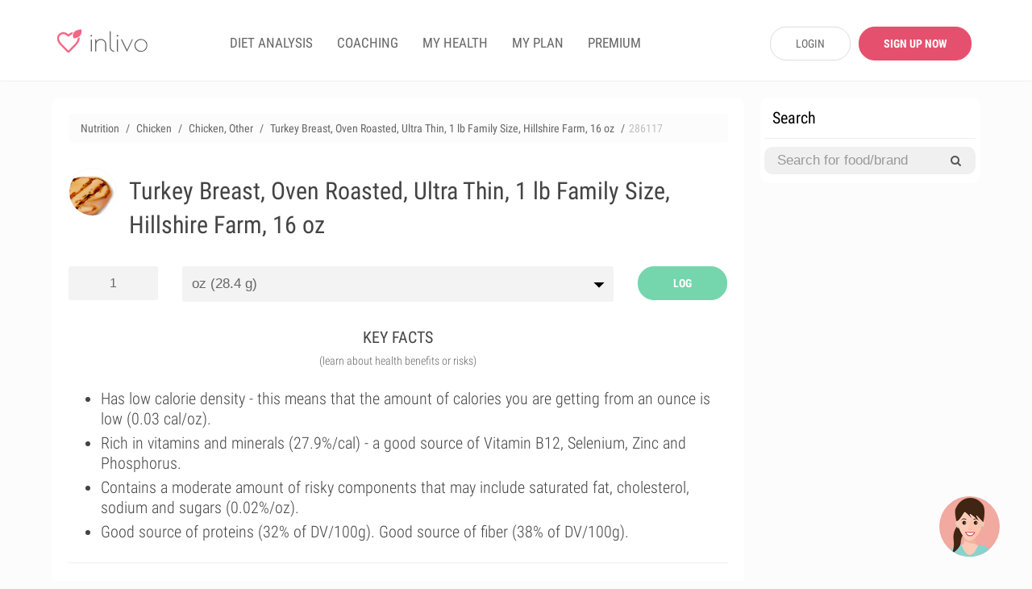

--- FILE ---
content_type: text/html; charset=UTF-8
request_url: https://www.inlivo.com/nutrition/chicken/chicken-other/turkey-breast-oven-roasted-ultra-thin-1-lb-family-size-hillshire-farm-16-oz
body_size: 25578
content:
<!doctype html>
<html lang="en">
<head>
  <meta charset="utf-8">
  <meta http-equiv="X-UA-Compatible" content="IE=edge">
  <!-- <meta name="viewport" content="width=device-width, initial-scale=1, user-scalable=no"> -->

  <!-- <meta name="apple-itunes-app" content="app-id=898746474"> -->



  
  


  <meta property="og:title" content="Turkey Breast, Oven Roasted, Ultra Thin, 1 lb Family Size, Hillshire Farm, 16 oz Nutrition Facts" />
  <meta property="og:image" content="http://www.inlivo.com/viktor_ftp/prodPics/turkey.png" />
  <meta property="og:description" content="Calories in oz (56 g.) - 50 cal. Rich in vitamins and minerals (27.9%/cal) - a good source of Vitamin B12, Selenium, Zinc and Phosphorus." />
  <meta property="og:url" content="https://www.inlivo.com/nutrition/chicken/chicken-other/turkey-breast-oven-roasted-ultra-thin-1-lb-family-size-hillshire-farm-16-oz">


  

  <!-- Title of Website -->
  <title>Turkey Breast, Oven Roasted, Ultra Thin, 1 lb Family Size, Hillshire Farm, 16 oz Nutrition Facts & Calories</title>
  <meta name="description" content="Calories in oz (56 g.) - 50 cal. Rich in vitamins and minerals (27.9%/cal) - a good source of Vitamin B12, Selenium, Zinc and Phosphorus."/>
  
  <meta name="author" content="Inlivo">
  <!-- <meta name="viewport" content="user-scalable=no"> -->
  <meta name="apple-mobile-web-app-capable" content="yes">
  <meta name="mobile-web-app-capable" content="yes">
  <!-- <meta content="width=device-width, minimum-scale=1.0, maximum-scale=1.0, user-scalable=no" name="viewport" /> -->
  <meta name="viewport" content="user-scalable=no, initial-scale=1, maximum-scale=1, minimum-scale=1, height=device-height" />
    <link rel="canonical" href="https://www.inlivo.com/nutrition/chicken/chicken-other/turkey-breast-oven-roasted-ultra-thin-1-lb-family-size-hillshire-farm-16-oz">
  <!-- <link rel="alternate" href="https://www.inlivo.com/nutrition/chicken/chicken-other/turkey-breast-oven-roasted-ultra-thin-1-lb-family-size-hillshire-farm-16-oz" hreflang="en-us" /> -->


  
  
  <link rel="amphtml" href="https://www.inlivo.com/nutrition/chicken/chicken-other/turkey-breast-oven-roasted-ultra-thin-1-lb-family-size-hillshire-farm-16-oz/mobile/">
    
        <link rel="dns-prefetch" href="https://code.jquery.com">
    <link rel="dns-prefetch" href="https://cdnjs.cloudflare.com">
    <!-- <link rel="dns-prefetch" href="https://cdn.jsdelivr.net"> -->
    <link rel="dns-prefetch" href="https://www.google-analytics.com">
    <!-- Favicon -->
  <link rel="icon" href="https://www.inlivo.com/favicon.png" type="image/png">
  <link rel="apple-touch-icon" href="https://www.inlivo.com/apple-touch-icon.png">
  <link rel="shortcut icon" href="https://www.inlivo.com/favicon.ico" type="image/x-icon">
  <!-- Bootstrap CSS -->
  <!-- <link rel="stylesheet" href="https://maxcdn.bootstrapcdn.com/bootstrap/3.3.7/css/bootstrap.min.css"> -->
  <!-- <link rel="stylesheet" href="https://www.inlivo.com/css/bootstrap.3.3.7.css"> -->
  <link rel="stylesheet" href="https://www.inlivo.com/css/all.min.v5.css">
  <meta name="google-site-verification" content="bGdn3A8ZOw1VrMRXeQBzkQQlUSwlReMqgoqc72VoQMI" />
  <meta name="p:domain_verify" content="0fab1fc836094638bb9f2a6a85fda64c"/>

  <link rel="stylesheet" href="https://stackpath.bootstrapcdn.com/font-awesome/4.7.0/css/font-awesome.min.css" type='text/css'>
  
</head>
<body data-target="#main-navbar">

<style type="text/css">

	.prem_cta_container
	{
		display: table;
		vertical-align: middle;
		padding: 25px;
		margin: 15px 0;
		width: 100%;
		/*min-height: 200px;*/
		background: #fefefe;
		border-radius: 10px;
		overflow: hidden;
		background-size: cover;

		cursor: pointer !important;
		cursor: hand;
	}

	.prem_cta_container *
	{
		cursor: pointer !important;
		cursor: hand;
	}

	.prem_cta_title
	{
		max-width: 65%;
		/*display: table-row;*/
		font-weight: bold;
		font-size: 30px;
		line-height: 35px;
		text-transform: uppercase;
		clear: both;
		margin-bottom: 5px;
	}


	.prem_cta_text
	{
		max-width: 50%;
		/*display: table-row;*/
		font-weight: normal;
		font-size: 20px;
		clear: both;
	}


	aside .prem_cta_container
	{
		padding: 15px;
	}

	aside .prem_cta_title
	{
			max-width: 75%;
		font-size: 25px;
		line-height: 30px;
	}

	aside .prem_cta_text
	{
			max-width: 70%;
		font-size: 17px;
	}


	@media (max-width: 600px)
	{

		.prem_cta_title
		{
			font-size: 25px;
			line-height: 30px;
		}

		.prem_cta_text
		{
			/*font-size: 19px;*/
		}

		.prem_cta_button
		{
			font-size: 20px !important;
			padding: 12px 18px !important;
		}

		aside .prem_cta_text
		{
			font-size: 20px;
		}

	}

	.prem_cta_button
	{
	  	display: table-cell;
		vertical-align: bottom;

		border-radius: 25px;
		padding: 7.5px 15px;

		font-weight: bold;
		text-align: center;
		min-width: 150px;
		margin-top: 25px;
		clear: both;
		position: relative;
		bottom: 0;
		font-size: 17px;
		text-transform: uppercase;
	}


</style>




<!-- Main -->
<div id="page" class="light-version">
  <!-- ============================
       Navigation Header
  ================================= -->
  <header id="nav" class="light-nav ">
    <!-- Sticky Navigation -->
    <!-- for static Navbar: remove navbar-fixed-top; add navbar-static-top and navbar-light -->
    <nav class="navbar navbar-light" style="border-bottom: 1px solid #eeeeee; padding: 28px 5px 22px 5px; margin-bottom: 0;">
      <div class="container">
        <div class="navbar-header">
          <!-- Menu Button for Mobile Devices -->
          <button type="button" class="collapse navbar-toggle navbar-icon" data-toggle="collapse"
                  data-target="#navbar-collapse">
            <span></span>
            <span></span>
            <span></span>
          </button>
          <!-- Logo -->
          <a href="https://www.inlivo.com/" class="navbar-brand logo-color smooth-scroll"><span></span></a>
        </div>
        <!-- /End Navbar hero -->
        <div class="collapse navbar-collapse-md" id="navbar-collapse">
          <!-- Navigation Links -->
          <ul class="nav navbar-nav navbar-left" itemscope itemtype="http://www.schema.org/SiteNavigationElement">
            <!-- <li itemprop="name"><a itemprop="url" href="https://www.inlivo.com/" class="smooth-scroll">App</a></li> -->
            <!-- <li itemprop="name"><a itemprop="url" class="" href="https://www.inlivo.com/premium/" class="smooth-scroll">PREMIUM</a></li> -->
            

            <li itemprop="name"><a itemprop="url" class="" href="https://www.inlivo.com/diet-analysis/">DIET ANALYSIS</a></li>

            <li itemprop="name"><a itemprop="url" class="" href="https://www.inlivo.com/coaching/" >COACHING</a></li>


            
              <li itemprop="name"><a itemprop="url" class="" href="https://www.inlivo.com/signup/" >MY HEALTH</a></li>
              <li itemprop="name"><a itemprop="url" class="" href="https://www.inlivo.com/signup/" >MY PLAN</a></li>

            

            <li itemprop="name"><a itemprop="url" class="" href="https://www.inlivo.com/premium/" >PREMIUM</a></li>

            <!-- <li itemprop="name"><a itemprop="url" class="" href="https://www.inlivo.com/infographics/" >INFOGRAPHICS</a></li> -->
            <!-- <li itemprop="name"><a itemprop="url" class="menuActive" href="https://www.inlivo.com/nutrition/" >NUTRITION</a></li> -->
          </ul>
                <div class="nav navbar-nav navbar-right" style="width: 290px; padding-top: 5px;">
                <a href="https://www.inlivo.com/login/" class='btn_v1 btn_gray_border' style="display: inline-block; float: left; max-width: 100px; margin-left: 20px; border-radius: 20px;">LOGIN</a>
                <a href="https://www.inlivo.com/signup/" class='btn_v1 btn_pink2 btn_bold' style="display: inline-block; float: left; max-width: 140px; margin: 0 0 0 10px !important; border-radius: 20px;">SIGN UP NOW</a>
                </div>
        </div>
        <!-- /End Navbar Collapse -->
      </div>
    </nav>
    <!-- /END Sticky Navigation -->
  </header>

<section style="min-height: 90%;">
	 <div class="container wrapper-h-xs-lg">
      	<div class="row">
 			<div class="col-md-9 col-xs-12 inl-col-text" style="overflow: hidden; padding: 20px 10px !important;">
 				<div class="whiteSection" style="padding: 10px 20px;">
	<form class="hide-big" style=" padding: 0 10px;" action="https://www.inlivo.com/nutrition/" method="POST">
	<br/>
	<center><div id="searchParent" class="input-group stylish-input-group" style="margin: 0; ">
	<input style="" required minlength='3' type="text" class="form-control" name="s"  placeholder="Search for food or brand" value="" >
	<span class="input-group-addon">
	    <button type="submit">
	        <span class="fa fa-search"></span>
	    </button>  
	</span>
	</div>
	</center>
	<hr style="margin-bottom: 10px;" />
	</form>
 							    <div class="row cats-row" style="margin-left: 0; margin-right: 0; padding-left: 0; padding-right: 0;">
			        <div class="col-md-12" style="margin-left: 0; margin-right: 0; padding-left: 0; padding-right: 0;">
						<ul class="breadcrumb" itemscope itemtype="http://schema.org/BreadcrumbList">
						  <li class="breadcrumb-item" itemprop="itemListElement" itemscope
						      itemtype="http://schema.org/ListItem">
						    <a itemprop="item" href="https://www.inlivo.com/nutrition/">
						    <span itemprop="name">Nutrition</span></a>
						    <meta itemprop="position" content="1" />
						  </li>
						  <li class="breadcrumb-item" itemprop="itemListElement" itemscope
						      itemtype="http://schema.org/ListItem">
						    <a itemprop="item" href="https://www.inlivo.com/nutrition/chicken">
						    <span itemprop="name">Chicken</span></a>
						    <meta itemprop="position" content="2" />
						  </li>
						  <li class="breadcrumb-item" itemprop="itemListElement" itemscope
						      itemtype="http://schema.org/ListItem">
						    <a itemprop="item" href="https://www.inlivo.com/nutrition/chicken/chicken-other">
						    <span itemprop="name">Chicken, Other</span></a>
						    <meta itemprop="position" content="3" />
						  </li>
						  <li class="breadcrumb-item hide-600" itemprop="itemListElement" itemscope
						      itemtype="http://schema.org/ListItem">
						    <a itemprop="item" href="https://www.inlivo.com/nutrition/chicken/chicken-other/turkey-breast-oven-roasted-ultra-thin-1-lb-family-size-hillshire-farm-16-oz">
						    <span itemprop="name">Turkey Breast, Oven Roasted, Ultra Thin, 1 lb Family Size, Hillshire Farm, 16 oz</span></a>
						    <meta itemprop="position" content="4" />
						  </li>
						  <li class="breadcrumb-item hide-600" style="color:silver;">286117</span>
						  </li>
						</ul>
			        </div>
			    </div>
			    <div class="row"><!-- MenuItem -->
			        <div class="col-md-12">
			        	
<!-- <a style="float: right; margin-left: 0px;" target="_blank" href="https://www.amazon.com/gp/search?ie=UTF8&tag=inlivo-20&linkCode=ur2&linkId=6efcd60bd51dfcb522b900ed27dbb3cd&camp=1789&creative=9325&index=grocery&keywords=Turkey+Breast%2C+Oven+Roasted%2C+Ultra+Thin%2C+1+lb+Family+Size%2C+Hillshire+Farm%2C+16+oz"><img src="https://www.inlivo.com/images/aff/amazon.png" width="100"></a> -->

			        </div>
			    </div>
			    <div class="row food-item"><!-- MenuItem -->
			        <div class="col-md-12">
			        	<img style="float:left; margin-bottom: 20px;" height="60" itemprop="image" class='catpic catpic-small img-circle' itemprop="image" src="http://www.inlivo.com/viktor_ftp/prodPics/turkey.png" alt="Turkey Breast, Oven Roasted, Ultra Thin, 1 lb Family Size, Hillshire Farm, 16 oz" data-pagespeed-no-transform/>
			        	<h1 itemprop="name">Turkey Breast, Oven Roasted, Ultra Thin, 1 lb Family Size, Hillshire Farm, 16 oz</h1>
			        	<br/>
			        </div>
			    </div>
			    <div class="row">
			     <!-- style="padding-left: 0;" -->
			        <div class="col-md-2"> 
			        	<input id="serving_qty" onkeyup="changeServing();" type="text" name="qty" value="1" style="margin-bottom: 10px;">
			        </div>
			    		<div class="col-md-8">
			        	<select id="serving_select" name="serving" onchange="changeServing();" style="margin-bottom: 10px;">
			        		<option value='56' >Oz (2 oz)</option>			        		<option value='28.4' SELECTED >oz (28.4 g)</option>
			        		<option value='1' >grams</option>
			        	</select>
			        </div>
		    			<!-- 		        <div class="col-md-2"> 
					    		<span id="addToDietBTN" data-toggle="modal" data-target="#cta_signup_2" class="servingBTN btn_v1">ADD TO DIET</span>
					</div> -->
			        <div class="col-md-2" style=" height: 45px;"> 
			        								    		<span id="addToDietBTN" onclick="addToLog();" class="servingBTN addToLog btn_v1  btn_inl_green btn_bold">LOG</span>
					</div>
					<form id="toLog" style="display: none;">
						<!-- <input type="hidden" name="date" id="toLog-date" value="2025/12/10"> -->
						<input type="hidden" name="action" id="toLog-action" value="ADD">
						<input type="hidden" name="slug_id" id="toLog-slug_id" value="203788">
						<input type="hidden" name="name" id="toLog-name" value="Turkey Breast, Oven Roasted, Ultra Thin, 1 lb Family Size, Hillshire Farm, 16 oz">
						<input type="hidden" name="image" id="toLog-image" value="http://www.inlivo.com/viktor_ftp/prodPics/turkey.png">
						<input type="hidden" name="qty" id="toLog-qty" value="1">
						<input type="hidden" name="serving" id="toLog-serving" value="oz">
						<input type="hidden" name="grams" id="toLog-grams" value="56">
						<input type="hidden" name="calories" id="toLog-calories" value="50">
						<input type="hidden" name="fat" id="toLog-fat" value="1">
						<input type="hidden" name="full_slug" id="toLog-full_slug" value="chicken/chicken-other/turkey-breast-oven-roasted-ultra-thin-1-lb-family-size-hillshire-farm-16-oz">
					</form>
					<script type="text/javascript">
					function addToLog(){
						// alert($("#toLog").serialize());
					    $.ajax({
					       type: "POST",
					       url: "https://www.inlivo.com/diet-analysis/",
					       data: $("#toLog").serialize(),
					       success: function(data)
					       {	
					       		// var theText = $('#toLog-name').val()+' '+$('#toLog-qty').val()+' '+$('#toLog-serving').val()+' ('+$('#toLog-grams').val()+' grams) have been added to your diet analysis.';
					       		// $('#logAddText').html(theText);
					       		// $('#m-addToLog').modal('show');
					       		// // alert(data);
					       		// if($('#addToDietBTN').text()!='UPDATE'){
					       			// $('#logCNT').text( parseInt($('#logCNT').text())+1 );
					       		// }
					       		$('#addToDietBTN').text('UPDATE');
					       		// $('#toLog-action').val('UPDATE');
					       		// // $('#addToDietBTN').removeClass('addToLog');
					       		// // $('#addToDietBTN').addClass('updateLog');
					       		$('.logCTA').remove();
					       		$('.btn-pulse').remove();
					       		$('.servingBTN').removeClass('btn-w-pulse');
					       	},
					       	complete: function(){
					       		window.setTimeout(function(){
						       		window.location = 'https://www.inlivo.com/diet-analysis/';
					       		},500);
							}
					    });
					}
					</script>
					<!-- Modal -->
					<div id="m-addToLog" class="modal fade" role="dialog" style="margin-top: 10%;">
					  <div class="modal-dialog">
					    <!-- Modal content-->
					    <div class="modal-content">
					      <div class="modal-body">
						    <center><img style="float:left; margin-bottom: 0px;" itemprop="image" class='catpic catpic-small img-circle' itemprop="image" src="http://www.inlivo.com/viktor_ftp/prodPics/turkey.png" alt="Turkey Breast, Oven Roasted, Ultra Thin, 1 lb Family Size, Hillshire Farm, 16 oz"></center>
					        <p style="font-weight: 300; line-height: 30px;" id="logAddText"></p>
					      </div>
					      <div class="modal-footer">
					         <a href="https://www.inlivo.com/diet-analysis/" class="btn btn-success viewLogBTN" style="background: #f26683;">View Diet Analysis</a>
					        <button type="button" class="btn btn-secondary" data-dismiss="modal">Close</button>
					      </div>
					    </div>
					  </div>
					</div>
			    </div>




	<style type="text/css">
		#keyfactorslist
		{
			list-style: dots; 
			margin-left: 0;
			margin-bottom: 0;
		}
		#keyfactorslist li
		{
			margin: 5px 0;
			font-weight: 300;
			font-size: 20px;
			line-height: 25px;
		}
	</style>
    <div class="title" style="margin-top: 20px;">
    	<h2>KEY FACTS</h2>
    	<span>(learn about health benefits or risks)</span>
    </div>
	<center>



	<div class='row' style=" text-align: left !important;">
		<div class='col-md-12 col-xs-12 	'>
			<div class='' style='line-height: 25px !important;'>
				<ul id="keyfactorslist">
					 <li>Has low calorie density - this means that the amount of calories you are getting from an ounce is low (0.03 cal/oz).</li> 					 <li>Rich in vitamins and minerals (27.9%/cal) - a good source of Vitamin B12, Selenium, Zinc and Phosphorus.</li> 					 <li>Contains a moderate amount of risky components that may include saturated fat, cholesterol, sodium and sugars (0.02%/oz).</li> 					 <li>Good source of proteins (32% of DV/100g). Good source of fiber (38% of DV/100g).</li> 				</ul>
			</div>
		</div>
	</div>
	</center>

	<style type="text/css">
		#keyfactorslist a
		{
			/*font-weight: bold;*/
			text-decoration: underline;
		}
	</style>

	<hr style="margin-bottom: 10px;" />

<!-- 
<center>
	<a target="_blank" href="https://itunes.apple.com/us/app/inlivo-your-personalized-health/id898746474?mt=8&ign-mpt=uo%3D4">
		<picture>
		  <source srcset="https://www.inlivo.com/images/web_banner_powerimage2.webp" type="image/webp">
		  <source srcset="https://www.inlivo.com/images/web_banner_powerimage2.jpg" type="image/jpeg"> 
		  <img style="max-height: 300px; max-width: 100%; border-radius: 10px;" src="https://www.inlivo.com/images/web_banner_powerimage2.jpg">
		</picture>
	</a>
	<br/>
	<br/>
    <a target="_blank" href="https://itunes.apple.com/us/app/inlivo-your-personalized-health/id898746474?mt=8&ign-mpt=uo%3D4" class="btn_v1 btn_pink2 btn_bold" style="max-width: 400px; font-size: 22px; height: 50px; line-height: 30px;"/>LEARN MORE</a>
</center>

<hr/> -->

<!-- <br/>
<br/>

<center>
	<div style="border: 1px solid #ccc; border-radius: 10px; padding: 20px; margin-bottom: 15px;">
	<div style="font-size: 18px; font-weight: bold;">Start 7-Day Free Trial Now</div>
	<br/>
	<a class="btn_v1 btn_pink2 btn_bold btn_orange" style="max-width: 300px; font-size: 22px;" href="https://www.inlivo.com/premium/?utm_source=inlivo&utm_medium=inlivo&utm_campaign=ws_food#getpremium">Start Free Trial</a>
	</div>
</center> -->


<!-- <center>
	<hr/>
<iframe src="//rcm-na.amazon-adsystem.com/e/cm?o=1&p=12&l=ur1&category=amazonfresh&banner=1K1JWN715544X0YYW302&f=ifr&linkID=e66c5a1cbfc379cdfc1b887359e72f6a&t=inlivoapp-20&tracking_id=inlivo-website-cta-20" width="300" height="250" scrolling="no" border="0" marginwidth="0" style="border:none;" frameborder="0"></iframe>
<hr/>
</center> -->
<!-- <center>
	<div style="border: 1px solid #ccc; border-radius: 10px; padding: 20px; margin-bottom: 15px;">
	<div style="font-size: 18px; font-weight: bold;">Most Popular Vitamins & Dietary Supplements Deals on Amazon!</div>
	<br/>
	<a target="_blank" class="btn_v1 btn_pink2 btn_bold btn_orange" style="max-width: 300px; font-size: 22px;" href="https://amzn.to/2Xm6JL7">View Deals</a>
	</div>
</center> -->



			    <div class="row">
			    	<center><h2 id="calories_per">Calories in 1 oz (56g)</h2></center>
				    <div id="val_cals">50 calories / 4.5 from fat</div>
				    <br/>
				    	<center><canvas id="macrosChart" width="250" height="250" style="max-width: 250px;"></canvas></center>
				    <br/>
				    			    					    <style type="text/css">
				    	.inApp{display:block;width:100%;cursor:pointer;background:#fefefe;border-radius:10px;border:1px dashed #dedede;padding:15px;margin-top:15px}.inApp i{font-size:45px;display:inline-block}.inApp span{max-width:300px;display:inline-block;text-align:left;padding-left:20px;font-size:18px;font-weight:500}
				    </style>
				    			    </div>
			    <div id="macrosLegend" class="row" style="">
				    	<div class="col-xs-3 legendBox">
				    		<center><span style='background-color: #8ecdf7'>&nbsp;</span></center>
				    		Carbohydrates<br/>
				    		<div id="mac-carbs">2 g</div>
				    	</div>
				    	<div class="col-xs-3 legendBox">
				    		<center><span style='background-color: #fda2c8'>&nbsp;</span></center>
				    		Proteins<br/>
				    		<div id="mac-protein">9 g</div>
				    	</div>
				    	<div class="col-xs-3 legendBox">
				    		<center><span style='background-color: #fbd680'>&nbsp;</span></center>
				    		Fat<br/>
				    		<div id="mac-fat">0.5 g</div>
				    	</div>
				    	<div class="col-xs-3 legendBox">
				    		<center><span style='background-color: #f79779'>&nbsp;</span></center>
				    		Saturated Fat<br/>
				    		<div id="mac-satfat">0.3 g</div>
				    	</div>
			    </div>
			    <br/>

<!-- <div class="row">
	<div class="col-xs-12">
<br/><hr/>
		<center><strong style="font-size: 20px;">Health Best Sellers on Amazon</strong></center>
<br/>
<script type="text/javascript">
amzn_assoc_placement = "adunit0";
amzn_assoc_search_bar = "false";
amzn_assoc_tracking_id = "inlivo-website-new-1-20";
amzn_assoc_ad_mode = "manual";
amzn_assoc_ad_type = "smart";
amzn_assoc_marketplace = "amazon";
amzn_assoc_region = "US";
amzn_assoc_title = "";
amzn_assoc_linkid = "11ceddd482328c282c6e6a967bf74955";
amzn_assoc_asins = "0316529583,1628600160,1628602635,1073380920";
</script>
<script src="//z-na.amazon-adsystem.com/widgets/onejs?MarketPlace=US"></script>

	</div>
</div> -->

<hr/>


			    <div class="row cats-row" style="padding: 5px 0 15px 0;">
<!-- background: #fcfcfc;  -->
			    	<div class="col-xs-12">
			    		<div class="row">
			       			 <div class="col-xs-4 densCol">
					        	<div class="densTitle" data-toggle="modal" data-target="#m-dens-cal">Calories</div>
			       			 </div>
			       			 <div class="col-xs-4 densCol">
					        	<div class="densTitle" data-toggle="modal" data-target="#m-dens-nut">Nutrition</div>
			       			 </div>
			       			 <div class="col-xs-4 densCol">
					        	<div class="densTitle" data-toggle="modal" data-target="#m-dens-hrc">Risky Content</div>
			       			 </div>
			    		</div>
			    	</div>
			        <div class="col-xs-4 densCol" id="dens_cal"  data-toggle="modal" data-target="#m-dens-cal">
			        	<center><div class="densIcon" style="background: #75d5ad"><img alt="Calorie Density" src="https://www.inlivo.com/images/calorie_icon.png"></div></center>
			        	<div class="densStatus">Low Density</div>
			        	<div class="densStats">(0.9 cal/g)</div>
			        </div>
			        <div class="col-xs-4 densCol" id="dens_nut" data-toggle="modal" data-target="#m-dens-nut">
			        	<center><div class="densIcon" style="background: #75d5ad"><img alt="Nutrition Density" src="https://www.inlivo.com/images/ic_nutdens.png"></div></center>
			        				        	<div class="densStatus">High Density</div>
			        	<div class="densStats">(27.9 %/cal)</div>
			        				        </div>
			        <div class="col-xs-4 densCol" id="dens_hrc" data-toggle="modal" data-target="#m-dens-hrc">
			        	<center><div class="densIcon" style="background: #f3c456"><img alt="High Risk Components Density" style="padding: 3px;" src="https://www.inlivo.com/images/pf_hrc.png"></div></center>
			        	<div class="densStatus">Medium Density</div>
			        	<div class="densStats">(0.5 %/g)</div>
			        </div>
			    </div>
 <hr/>



			    <div class="title">
			    	<h2>NUTRITION FACTS</h2>
			    	<span>(% of daily value based on 2000 calories per day)</span>
			    </div>
			    	
			    				    <style type="text/css">
				    	.nutfact .fa-unlock-alt
				    	{
				    		font-size: 23px;
				    	}
				    	.nutfact span
				    	{
				    		cursor: pointer;
				    	}
				    	.nutfact img
				    	{
				    		max-height: 20px;
				    	}
				    	#val_satfat_dv, #val_cholesterol_dv, #val_sodium_dv, #val_addedsugar_dv
				    	{
				    		background-color: #e74c3c;
				    	}
				    </style>
				    				    <div class="row">
				        <div class="col-xs-3 nutfact">
				        	<center><span data-toggle="modal" data-target="#cta_signup_2" id="val_satfat_dv"><img alt="Proteins" src="[data-uri]"></span></center>
				        	<center>Protein</center>
				        </div>
				        <div class="col-xs-3 nutfact">
				        	<center><span data-toggle="modal" data-target="#cta_signup_2" id="val_satfat_dv"><img alt="Carbohydrates" src="[data-uri]"></span></center>
				        	<center>Carbs</center>
				        </div>
				        <div class="col-xs-3 nutfact">
				        	<center><span data-toggle="modal" data-target="#cta_signup_2" id="val_satfat_dv"><img alt="Dietary Fiber" src="[data-uri]"></span></center>
				        	<center>Fiber</center>
				        </div>
				        <div class="col-xs-3 nutfact">
				        	<center><span data-toggle="modal" data-target="#cta_signup_2" id="val_satfat_dv"><img alt="Total Fat" src="[data-uri]"></span></center>
				        	<center>Fat</center>
				        </div>
				    </div>
				    <div class="row">
				        <div class="col-xs-3 nutfact">
				        	<center><span data-toggle="modal" data-target="#cta_signup_2" id="val_satfat_dv"><img alt="Saturated Fat" src="[data-uri]"></span></center>
				        	<center><div>Saturated Fat</div></center>
				        </div>
				        <div class="col-xs-3 nutfact">
				        	<center><span data-toggle="modal" data-target="#cta_signup_2" id="val_cholesterol_dv"><img alt="Cholesterol" src="[data-uri]"></span></center>
				        	<center>Cholesterol</center>
				        </div>
				        <div class="col-xs-3 nutfact">
				        	<center><span data-toggle="modal" data-target="#cta_signup_2" id="val_sodium_dv"><img alt="Sodium" src="[data-uri]"></span></center>
				        	<center>Sodium</center>
				        </div>
				        <div class="col-xs-3 nutfact">
				        	<center><span data-toggle="modal" data-target="#cta_signup_2" id="val_addedsugar_dv"><img alt="Sugar" src="[data-uri]"></span></center>
				        	<center><div>Added Sugar</div></center>
				        </div>
				    </div>
			    			    
<!-- <div style="margin:0 -15px !important;">
<hr/>
<center> -->
<!-- </center>
<hr/>
</div> -->

			    <div class="row cats-row" style="background: #fafafa; padding: 15px 0 5px 0; margin:20px -15px;">
				    <div class="col-lg-12 title">
				    	<h3 style="font-size: 20px; font-weight: 500;">HOW TO BURN THOSE CALORIES</h3>
				    </div>
			       <div class="col-md-3 col-xs-3 burnact">
			        	<center><div class="burnact-icon"><img alt="Burn calories with Yoga" src='https://www.inlivo.com/images/bc-yoga.png'/></div>
			        	<strong>Yoga</strong>
			        	<span id="burn-act-1">17 min</span></center>
			        </div>
			        <div class="col-md-3 col-xs-3 burnact">
			        	<center><div class="burnact-icon"><img alt="Burn calories with Jogging" src='https://www.inlivo.com/images/bc-running.png'/></div>
			        	<strong>Jog</strong>
			        	<span id="burn-act-2">7 min</span></center>
			        </div>
			        <div class="col-md-3 col-xs-3 burnact">
			        	<center><div class="burnact-icon"><img alt="Burn calories with Cleaning" src='https://www.inlivo.com/images/bc-cleaning.png'/></div>
			        	<strong>Cleaning</strong>
			        	<span id="burn-act-3">13 min</span></center>
			        </div>
			        <div class="col-md-3 col-xs-3 burnact">
			        	<center><div class="burnact-icon"><img alt="Burn calories with Child Care" src='https://www.inlivo.com/images/bc-baby.png'/></div>
			        	<strong>Child Care</strong>
			        	<span id="burn-act-4">20 min</span></center>
			        </div>
			    </div>

			    <div class="title">
			    	<h2>VITAMINS</h2>
			    	<span>(% of daily value based on 2000 calories per day)</span>
			    </div>
							<br/>
			    	<center><canvas id="vitChart" width="600" height="250" style="max-width: 600px;  background: url('[data-uri]') no-repeat center 40%; "></canvas></center>
					    			    <center>
				    <div class="inApp" data-toggle="modal" data-target="#cta_signup_2" style="position: relative; max-width: 600px;" >
				    	<center><i class="fa fa-unlock-alt" style="color:#ff844f;" aria-hidden="true"></i>
				    	<span>View all vitamin information for free!<br/>Join Inlivo now!</span></center>
				    </div>
				</center>
							    <!-- <hr/> -->
<div style="margin-bottom: 20px;">&nbsp;</div>
<hr/>
			    <div class="title">
			    	<h2>MINERALS</h2>
			    	<span>(% of daily value based on 2000 calories per day)</span>
			    </div>
					    <br/>
		    	<center><canvas id="minChart" width="600" height="250" style="max-width: 600px;   background: url('[data-uri]') no-repeat center 40%; "></canvas></center>
					    			    <center>
				    <div class="inApp" data-toggle="modal" data-target="#cta_signup_2" style="position: relative; max-width: 600px;" >
				    	<center><i class="fa fa-unlock-alt" style="color:#ff844f;" aria-hidden="true"></i>
				    	<span>View all minerals information for free!<br/>Join Inlivo now!</span></center>
				    </div>
				</center>
							    			    <hr style="margin-bottom: 0;" />
<div style="background: #fcfcfc;">
<br/>
			    <div class="title">
			    	<h2>NUTRITION LABEL</h2>
			    	<span>(% of daily value based on 2000 calories per day)</span>
			    </div>
<br/>
<center>
<div class="nutrition-facts">
  <div class="nutrition-facts__header">
    <h3 class="nutrition-facts__title">Nutrition Facts</h3>
    <p><b>Turkey Breast, Oven Roasted, Ultra Thin, 1 lb Family Size, Hillshire Farm, 16 oz</b></p>
    <p id="lbl_serving">Serving Size: oz (56g)</p>
  </div>
 <table class="nutrition-facts__table"> <thead> <tr> <th colspan="4" class="small-info"> * Amount Per Serving </th> </tr></thead> <tbody> <tr> <th colspan="2"> <b>Calories</b> </th> <td id="lbl_calories"> 50 cal </td><td> </td></tr><tr> <th colspan="2"> <b>Calories from Fat</b> </th> <td id="lbl_caloriesFromFat"> 4.5 cal </td><td> </td></tr><tr class="thick-row"> <td colspan="3" class="small-info"> </td><td colspan="1" class="small-info"> % Daily Value </td></tr><tr> <th colspan="2"> <b>Total Fat</b> </th> <td id="lbl_fat"> 0.5 g </td><td id="lbl_fat_dv"> <b>1%</b> </td></tr><tr> <td class="blank-cell"> </td><th> Saturated Fat </th> <td id="lbl_satfat"> 0.3 g </td><td id="lbl_satfat_dv"> <b>🔒%</b> </td></tr><tr> <th colspan="2"> <b>Cholesterol</b> </th> <td id="lbl_cholesterol"> 25 mg </td><td id="lbl_satfat_dv"> <b>🔒%</b> </td></tr><tr> <th colspan="2"> <b>Sodium</b> </th> <td id="lbl_sodium"> 490 mg </td><td id="lbl_sodium_dv"> <b>🔒%</b> </td></tr><tr> <th colspan="2"> <b>Total Carbohydrate</b> </th> <td id="lbl_carbs"> 2 g </td><td id="lbl_carbs_dv"> <b>1%</b> </td></tr><tr> <td class="blank-cell"> </td><th> Dietary Fiber </th> <td id="lbl_fiber"> 5 g </td><td id="lbl_fiber_dv"> <b>21%</b> </td></tr><tr> <td class="blank-cell"> </td><th> Sugars (Added) </th> <td id="lbl_addedsugar"> 0.6 g </td><td id="lbl_addedsugar_dv"> <b>🔒%</b> </td></tr><tr> <th colspan="2"> <b>Protein</b> </th> <td id="lbl_protein"> 9 g </td><td id="lbl_protein_dv"> <b>18%</b> </td></tr><tr> <th colspan="4" class="small-info">&nbsp;</th> </tr><tr> <th colspan="4"> <b>Vitamins</b> </th> </tr><tr> <td class="blank-cell"> </td><th> Vitamin A </th> <td id="lbl_vitamina"> 0 IU </td><td id="lbl_vitamina_dv"> <b>🔒%</b> </td></tr><tr> <td class="blank-cell"> </td><th> Vitamin B6 </th> <td id="lbl_vitaminb6"> 0 mg </td><td id="lbl_vitaminb6_dv"> <b>🔒%</b> </td></tr><tr> <td class="blank-cell"> </td><th> Vitamin B12 </th> <td id="lbl_vitaminb12"> 0.6 mcg </td><td id="lbl_vitaminb12_dv"> <b>🔒%</b> </td></tr><tr> <td class="blank-cell"> </td><th> Vitamin C </th> <td id="lbl_vitaminc"> 0.6 mg </td><td id="lbl_vitaminc_dv"> <b>🔒%</b> </td></tr><tr> <td class="blank-cell"> </td><th> Vitamin D </th> <td id="lbl_vitamind"> 0.4 mcg </td><td id="lbl_vitamind_dv"> <b>🔒%</b> </td></tr><tr> <td class="blank-cell"> </td><th> Vitamin E </th> <td id="lbl_vitamine"> 0 mg </td><td id="lbl_vitamine_dv"> <b>🔒%</b> </td></tr><tr> <td class="blank-cell"> </td><th> Vitamin K </th> <td id="lbl_vitamink"> 0 mcg </td><td id="lbl_vitamink_dv"> <b>🔒%</b> </td></tr><tr> <th colspan="4" class="small-info">&nbsp;</th> </tr><tr> <th colspan="4"> <b>Minerals</b> </th> </tr><tr> <td class="blank-cell"> </td><th> Calcium (Ca) </th> <td id="lbl_ca"> 0 mg </td><td id="lbl_ca_dv"> <b>🔒%</b> </td></tr><tr> <td class="blank-cell"> </td><th> Copper (Cu) </th> <td id="lbl_cu"> 0.1 mg </td><td id="lbl_cu_dv"> <b>🔒%</b> </td></tr><tr> <td class="blank-cell"> </td><th> Iron (Fe) </th> <td id="lbl_fe"> 0.7 mg </td><td id="lbl_fe_dv"> <b>🔒%</b> </td></tr><tr> <td class="blank-cell"> </td><th> Magnesium (Mg) </th> <td id="lbl_mg"> 6.7 mg </td><td id="lbl_mg_dv"> <b>🔒%</b> </td></tr><tr> <td class="blank-cell"> </td><th> Manganese (Mn) </th> <td id="lbl_mn"> 0 mg </td><td id="lbl_mn_dv"> <b>🔒%</b> </td></tr><tr> <td class="blank-cell"> </td><th> Potassium (K) </th> <td id="lbl_k"> 135 mg </td><td id="lbl_k_dv"> <b>🔒%</b> </td></tr><tr> <td class="blank-cell"> </td><th> Phosphorus (P) </th> <td id="lbl_p"> 65.5 mg </td><td id="lbl_p_dv"> <b>🔒%</b> </td></tr><tr> <td class="blank-cell"> </td><th> Selenium (Se) </th> <td id="lbl_se"> 6.7 mcg </td><td id="lbl_se_dv"> <b>🔒%</b> </td></tr><tr> <td class="blank-cell"> </td><th> Zinc (Zn) </th> <td id="lbl_zn"> 1 mg </td><td id="lbl_zn_dv"> <b>🔒%</b> </td></tr></tbody> </table>
</div>
<br/>
<div class="title">
	<span><i>* For complete nutrition fact information download the Inlivo app.</i></span>
</div>
</center>
<br/>
</div>
			    <hr/>
					    <div id="socialShare"></div> 
					    <br/>
			        	<br/>
		        </div>
		        <!-- whiteSection END -->
	        </div>
	        <div class="col-md-3 col-xs-12" id="sidebar">
		        <aside>
<style type="text/css">
#sidebar{padding:20px 10px!important}aside .whiteSection{text-align:left!important}
</style>
<div class="whiteSection" style="margin-bottom: 15px;">
<div class="row cats-row sectionTitle">
    <div class="col-md-12">
    	<span class="sessSubTitle">Search</span>
    </div>
</div>
                	<form id="searchSidebarForm" action="https://www.inlivo.com/nutrition/" method="POST" style="display: block; margin-bottom: 0 !important; height: 40px;">
                <div id="searchParent" class="input-group stylish-input-group">
                    <input style="font-weight: 300" required minlength='3' type="text" class="form-control" name="s"  placeholder="Search for food/brand" value="" >
                    <span class="input-group-addon">
                        <button type="submit">
                            <span class="fa fa-search"></span>
                        </button>  
                    </span>
                </div>
                    </form>
</div>



<!-- <center>
	<div style="background-color: white; overflow: hidden; border-radius: 10px; padding: 0; margin-bottom: 15px;">
	<a href="https://www.inlivo.com/MealPlans/" target="_blank">
	<img  style="max-width:100%; border-radius: 10px; " src="https://www.inlivo.com/MealPlans/images/mealplanbanner4.jpg">
	</a>
	</div>
</center> -->

<!-- <center>
	<div style="background-color: white;  border-radius: 10px; padding: 20px; margin-bottom: 15px;">
	<div style="font-size: 18px; font-weight: bold;">Start 7-Day Free Trial Now</div>
	<br/>
	<a class="btn_v1 btn_pink2 btn_bold btn_orange" style="max-width: 300px; font-size: 22px;" href="https://www.inlivo.com/premium/?utm_source=inlivo&utm_medium=inlivo&utm_campaign=ws_sidebar#getpremium">Start Free Trial</a>
	</div>
</center> -->

<!-- <center>
	<div style="border: 1px solid #ccc; border-radius: 10px; padding: 20px; margin-bottom: 15px;">
	<div style="font-size: 18px; font-weight: bold;">Most Popular Vitamins & Dietary Supplements Deals on Amazon!</div>
	<br/>
	<a target="_blank" class="btn_v1 btn_pink2 btn_bold btn_orange" style="max-width: 300px; font-size: 22px;" href="https://amzn.to/2Xm6JL7">View Deals</a>
	</div>
</center> -->

<!-- <center>
<iframe src="//rcm-na.amazon-adsystem.com/e/cm?o=1&p=12&l=ur1&category=amazonfresh&banner=1K1JWN715544X0YYW302&f=ifr&linkID=e66c5a1cbfc379cdfc1b887359e72f6a&t=inlivoapp-20&tracking_id=inlivo-website-cta-20" width="270" height="250" scrolling="no" border="0" marginwidth="0" style="border:none;" frameborder="0"></iframe>
</center>
<br/>
<br/> -->


<!-- <center>
	<a target="_blank" href="https://itunes.apple.com/us/app/inlivo-your-personalized-health/id898746474?mt=8&ign-mpt=uo%3D4">
		<picture>
		  <source srcset="https://www.inlivo.com/images/web_banner_powerimage2.webp" type="image/webp">
		  <source srcset="https://www.inlivo.com/images/web_banner_powerimage2.jpg" type="image/jpeg"> 
		  <img style="max-height: 300px; max-width: 100%; border-radius: 10px;" src="https://www.inlivo.com/images/web_banner_powerimage2.jpg">
		</picture>
	</a>
</center> -->

<!-- <center> -->
	
	<!-- <a class="" href="https://www.inlivo.com/premium/?utm_source=inlivo&utm_medium=inlivo&utm_campaign=ws_sid_pic#getpremium"><img src="https://www.inlivo.com/images/bootcamp_day7.png" style="max-width: 100%; border-radius: 10px;"></a> -->

<!-- </center> -->


<!-- <hr/> -->
<!-- <br/> -->
<!-- <center> -->
<!-- </center> -->
<!-- <br/> -->

</aside>	        </div>
    	</div>
    </div>
</section>
<script type="text/javascript">
String.prototype.plural = function(revert){
var plural={'(quiz)$':"$1zes",'^(ox)$':"$1en",'([m|l])ouse$':"$1ice",'(matr|vert|ind)ix|ex$':"$1ices",'(x|ch|ss|sh)$':"$1es",'([^aeiouy]|qu)y$':"$1ies",'(hive)$':"$1s",'(?:([^f])fe|([lr])f)$':"$1$2ves",'(shea|lea|loa|thie)f$':"$1ves",'sis$':"ses",'([ti])um$':"$1a",'(tomat|potat|ech|her|vet)o$':"$1oes",'(bu)s$':"$1ses",'(alias)$':"$1es",'(octop)us$':"$1i",'(ax|test)is$':"$1es",'(us)$':"$1es",'([^s]+)$':"$1s"};var singular={'(quiz)zes$':"$1",'(matr)ices$':"$1ix",'(vert|ind)ices$':"$1ex",'^(ox)en$':"$1",'(alias)es$':"$1",'(octop|vir)i$':"$1us",'(cris|ax|test)es$':"$1is",'(shoe)s$':"$1",'(o)es$':"$1",'(bus)es$':"$1",'([m|l])ice$':"$1ouse",'(x|ch|ss|sh)es$':"$1",'(m)ovies$':"$1ovie",'(s)eries$':"$1eries",'([^aeiouy]|qu)ies$':"$1y",'([lr])ves$':"$1f",'(tive)s$':"$1",'(hive)s$':"$1",'(li|wi|kni)ves$':"$1fe",'(shea|loa|lea|thie)ves$':"$1f",'(^analy)ses$':"$1sis",'((a)naly|(b)a|(d)iagno|(p)arenthe|(p)rogno|(s)ynop|(t)he)ses$':"$1$2sis",'([ti])a$':"$1um",'(n)ews$':"$1ews",'(h|bl)ouses$':"$1ouse",'(corpse)s$':"$1",'(us)es$':"$1",'s$':""};var irregular={'move':'moves','foot':'feet','goose':'geese','sex':'sexes','child':'children','man':'men','tooth':'teeth','person':'people'};var uncountable=['sheep','fish','deer','moose','series','species','money','rice','information','equipment'];if(uncountable.indexOf(this.toLowerCase())>=0)
return this;for(word in irregular){if(revert){var pattern=new RegExp(irregular[word]+'$','i');var replace=word}else{var pattern=new RegExp(word+'$','i');var replace=irregular[word]}
if(pattern.test(this))
return this.replace(pattern,replace)}
if(revert)var array=singular;else var array=plural;for(reg in array){var pattern=new RegExp(reg,'i');if(pattern.test(this))
return this.replace(pattern,array[reg])}
return this
}
function roundNumber(num, scale) {
  // if(!("" + num).includes("e")) {
    return +(Math.round(num + "e+" + scale)  + "e-" + scale);
  // } else {
  //   var arr = ("" + num).split("e");
  //   var sig = ""
  //   if(+arr[1] + scale > 0) {
  //     sig = "+";
  //   }
  //   return +(Math.round(+arr[0] + "e" + sig + (+arr[1] + scale)) + "e-" + scale);
  // }
}
var jsonNut = {"food":"Turkey Breast, Oven Roasted, Ultra Thin, 1 lb Family Size, Hillshire Farm, 16 oz","cal":89.29,"carbs":3.57,"fiber":8.93,"protein":16.07,"fat":0.89,"satfat":0.536,"sugar":1,"sodium":875,"cholesterol":44.64,"cal_dv":4.4645,"carbs_dv":1.79,"fiber_dv":37.5,"protein_dv":32.14,"fat_dv":1.79,"satfat_dv":2.68,"sugar_dv":3.3333333333333,"sodium_dv":35.71,"cholesterol_dv":14.29,"vita":0,"vitb6":0.029,"vitb12":1.11,"vitc":1.074,"vitd":0.8,"vite":0,"vitk":0,"ca":0,"cu":0.148,"fe":1.2852,"mg":12,"mn":0,"k":241.07,"p":117,"se":12,"zn":1.77,"vita_dv":0,"vitb6_dv":1.45,"vitb12_dv":18.5,"vitc_dv":1.79,"vitd_dv":0.2,"vite_dv":0,"vitk_dv":0,"ca_dv":0,"cu_dv":7.4,"fe_dv":7.14,"mg_dv":3,"mn_dv":0,"k_dv":7.14,"p_dv":11.7,"se_dv":17.143,"zn_dv":11.8};
var nutRecalc = {};
var grams = 56;
function changeServing()
{
	var e = document.getElementById("serving_select");
	var selectedServing = e.options[e.selectedIndex].value;
	var qty = document.getElementById("serving_qty").value;
	// console.log(selectedServing+' serv');
	// console.log(qty+' qty');
	newGrams = qty*selectedServing;
	// console.log(newGrams+' grams');
	if(newGrams>=1){
		grams = roundNumber(newGrams, 0);
		updateNutrition();
	}
}
function recalcNutrition()
{
	for (var k in jsonNut){
	    if (jsonNut.hasOwnProperty(k)) {
	        //console.log("Key is " + k + ", value is" + jsonNut[k]);
	        var newVal = (grams/100)*jsonNut[k];
	        if(newVal<10){
	        	newVal = roundNumber(newVal, 1);
	    	}else{
	        	newVal = roundNumber(newVal, 0);
	    	}
	        nutRecalc[k] = newVal;
	    }
	}
}
function isHighDensity(){
    return ((window.matchMedia && (window.matchMedia('only screen and (min-resolution: 124dpi), only screen and (min-resolution: 1.3dppx), only screen and (min-resolution: 48.8dpcm)').matches || window.matchMedia('only screen and (-webkit-min-device-pixel-ratio: 1.3), only screen and (-o-min-device-pixel-ratio: 2.6/2), only screen and (min--moz-device-pixel-ratio: 1.3), only screen and (min-device-pixel-ratio: 1.3)').matches)) || (window.devicePixelRatio && window.devicePixelRatio > 1.3));
}
function isRetina(){
    return ((window.matchMedia && (window.matchMedia('only screen and (min-resolution: 192dpi), only screen and (min-resolution: 2dppx), only screen and (min-resolution: 75.6dpcm)').matches || window.matchMedia('only screen and (-webkit-min-device-pixel-ratio: 2), only screen and (-o-min-device-pixel-ratio: 2/1), only screen and (min--moz-device-pixel-ratio: 2), only screen and (min-device-pixel-ratio: 2)').matches)) || (window.devicePixelRatio && window.devicePixelRatio >= 2)) && /(iPad|iPhone|iPod)/g.test(navigator.userAgent);
}
var myMacroChart
var myVitChart = false;
var myMinChart;
function updateNutrition()
{
	recalcNutrition();
	// console.log(nutRecalc);
	// activity
	// burn calories
    var pw = 60;
    var act1Min = nutRecalc['cal'] / (pw * 3);
    act1Min = roundNumber(act1Min*60, 0);
    var act2Min = nutRecalc['cal'] / (pw * 7.5);
    act2Min = roundNumber(act2Min*60, 0);
    var act3Min = nutRecalc['cal'] / (pw * 4);
    act3Min = roundNumber(act3Min*60, 0);
    var act4Min = nutRecalc['cal'] / (pw * 2.5);
    act4Min = roundNumber(act4Min*60, 0);
    $('#burn-act-1').html(act1Min+' min');
    $('#burn-act-2').html(act2Min+' min');
    $('#burn-act-3').html(act3Min+' min');
    $('#burn-act-4').html(act4Min+' min');
	// macros & stuff
	var e = document.getElementById("serving_select");
	var theServ = e.options[e.selectedIndex].text;
	theServ = theServ.replace(/ *\([^)]*\) */g, "");
	var theQty = $("#serving_qty").val();
		// console.log(theServ);
		$('#toLog-qty').val(theQty);
		$('#toLog-serving').val(theServ);
		$('#toLog-grams').val(grams);
		$('#toLog-calories').val(nutRecalc['cal']);
		$('#toLog-fat').val(nutRecalc['fat']);
	if(theQty!=1 && theServ!='oz'){
		theServ = theServ.plural();
	}
	$('#val_cals').text(nutRecalc['cal']+' calories / x from fat');
	var calsFromFat = nutRecalc['fat']*9;
	if(calsFromFat>nutRecalc['cal']){
		calsFromFat = nutRecalc['cal']/2;
	}
	calsFromFat = roundNumber(calsFromFat, 0);
	$('#val_cals').text(nutRecalc['cal']+' calories / '+calsFromFat+' from fat');
			var inOZ = grams*0.035274; inOZ = Math.round(inOZ * 10) / 10;
		$('#calories_per').text('Calories in '+theQty+' '+theServ+' ('+inOZ+' oz)');
		$('#lbl_serving').text('Serving Size: '+theQty+' '+theServ+' ('+inOZ+' oz)');
		// var prot = nutRecalc['protein']*0.035274; prot = Math.round(prot * 100) / 100;
		// var carbs = nutRecalc['carbs']*0.035274; carbs = Math.round(carbs * 100) / 100;
		// var fat = nutRecalc['fat']*0.035274; fat = Math.round(fat * 100) / 100;
		// var satfat = nutRecalc['satfat']*0.035274; satfat = Math.round(satfat * 100) / 100;
		// $('#mac-protein').text(prot +' oz');
		// $('#mac-carbs').text(carbs +' oz');
		// $('#mac-fat').text(fat +' oz');
		// $('#mac-satfat').text(satfat +' oz');
		$('#mac-protein').text(nutRecalc['protein']+' g');
		$('#mac-carbs').text(nutRecalc['carbs']+' g');
		$('#mac-fat').text(nutRecalc['fat']+' g');
		$('#mac-satfat').text(nutRecalc['satfat']+' g');
		$('#val_protein_dv').text(nutRecalc['protein_dv']+'%');
	$('#val_carbs_dv').text(nutRecalc['carbs_dv']+'%');
	$('#val_fiber_dv').text(nutRecalc['fiber_dv']+'%');
	$('#val_fat_dv').text(nutRecalc['fat_dv']+'%');
		$('#lbl_calories').text(nutRecalc['cal']+' cal');
	$('#lbl_caloriesFromFat').text(calsFromFat+' cal');
	$('#lbl_protein_dv b').text(nutRecalc['protein_dv']+'%');
	$('#lbl_carbs_dv b').text(nutRecalc['carbs_dv']+'%');
	$('#lbl_fiber_dv b').text(nutRecalc['fiber_dv']+'%');
	$('#lbl_fat_dv b').text(nutRecalc['fat_dv']+'%');
	$('#lbl_protein').text(nutRecalc['protein']+' g');
	$('#lbl_carbs').text(nutRecalc['carbs']+' g');
	$('#lbl_fiber').text(nutRecalc['fiber']+' g');
	$('#lbl_fat').text(nutRecalc['fat']+' g');
	$('#lbl_satfat').text(nutRecalc['satfat']+' g');
	$('#lbl_cholesterol').text(nutRecalc['cholesterol']+' mg');
	$('#lbl_sodium').text(nutRecalc['sodium']+' mg');
	$('#lbl_addedsugar').text(nutRecalc['sugar']+' g');
	$('#lbl_vitamina').text(nutRecalc['vita']+' IU');
	$('#lbl_vitaminb6').text(nutRecalc['vitb6']+' mg');
	$('#lbl_vitaminb12').text(nutRecalc['vitb12']+' mcg');
	$('#lbl_vitaminc').text(nutRecalc['vitc']+' mg');
	$('#lbl_vitamind').text(nutRecalc['vitd']+' mcg');
	$('#lbl_vitamine').text(nutRecalc['vite']+' mg');
	$('#lbl_vitamink').text(nutRecalc['vitk']+' mcg');
	$('#lbl_ca').text(nutRecalc['ca']+' mg');
	$('#lbl_cu').text(nutRecalc['cu']+' mg');
	$('#lbl_fe').text(nutRecalc['fe']+' mg');
	$('#lbl_mg').text(nutRecalc['mg']+' mg');
	$('#lbl_p').text(nutRecalc['p']+' mg');
	$('#lbl_mn').text(nutRecalc['mn']+' mg');
	$('#lbl_se').text(nutRecalc['se']+' mcg');
	$('#lbl_zn').text(nutRecalc['zn']+' mg');
	$('#lbl_k').text(nutRecalc['k']+' mg');
		//alert(nutRecalc['carbs']+" / "+nutRecalc['protein']+" / "+nutRecalc['fat']+" / "+nutRecalc['satfat']);
	var macrosShowTooltip = true;
	if(nutRecalc['carbs']==0 && nutRecalc['protein']==0 && nutRecalc['fat']==0 && nutRecalc['satfat']==0){
		dataMacros = {
		    datasets: [{
		        data: [1],
		        backgroundColor: ['#fafafa'],
		    }],
		    // These labels appear in the legend and in the tooltips when hovering different arcs
		    labels: [
		        ''
		    ]
		};
		macrosShowTooltip = false;
	}else{
		dataMacros = {
		    datasets: [{
		        data: [nutRecalc['carbs'], nutRecalc['protein'], nutRecalc['fat'], nutRecalc['satfat']],
		        backgroundColor: ['#8ecdf7', '#fda2c8', '#fbd680', '#f79779'],
		    }],
		    // These labels appear in the legend and in the tooltips when hovering different arcs
		    labels: [
		        'Carbs',
				'Protein',
		        'Fat',
		        'Saturated Fat'
		    ]
		};
		macrosShowTooltip = true;
					// dataMacros = {
			//     datasets: [{
			//         data: [nutRecalc['carbs'], nutRecalc['protein'], nutRecalc['fat'], nutRecalc['satfat']],
			//         backgroundColor: ['#dedede', '#dedede', '#dedede', '#dedede'],
			//     }],
			//     // These labels appear in the legend and in the tooltips when hovering different arcs
			//     labels: [
			//         'Carbs',
			// 		'Protein',
			//         'Fat',
			//         'Saturated Fat'
			//     ]
			// };
			// macrosShowTooltip = false;
			}
	if(!myMacroChart){
		var macrosChart = document.getElementById("macrosChart");
		myMacroChart = new Chart(macrosChart, {
		    type: 'doughnut',
		    data: dataMacros,
		    options: {
		        legend: {
		            display: false
		        },
		        tooltips: {
		        	enabled: macrosShowTooltip
		        }
		    }
		});
	}else{
		myMacroChart.data = dataMacros;
		myMacroChart.update();
	}
// vitamins
	dataVit = {
	    datasets: [{
	        label: '% DV',
	        data: [nutRecalc['vita_dv'], nutRecalc['vitb6_dv'], nutRecalc['vitb12_dv'], nutRecalc['vitc_dv'], nutRecalc['vitd_dv'], nutRecalc['vite_dv'], nutRecalc['vitk_dv']],
	        backgroundColor: ['#ffd39c','#ffd39c','#ffd39c','#ffd39c','#ffd39c','#ffd39c','#ffd39c'],
	    }],
	    // These labels appear in the legend and in the tooltips when hovering different arcs
	    labels: [
	        'A',
			'B6',
	        'B12',
	        'C',
	        'D',
	        'E',
	        'K'
	    ]
	};
		dataVit = {
	    datasets: [{
	        label: '% DV',
	        data: [nutRecalc['vita_dv'], nutRecalc['vitb6_dv'], nutRecalc['vitb12_dv'], nutRecalc['vitc_dv'], nutRecalc['vitd_dv'], nutRecalc['vite_dv'], nutRecalc['vitk_dv']],
	        backgroundColor: ['#ffd39c','#ffd39c','#ffd39c','#ffd39c','#ffd39c','#ffd39c','#ffd39c'],
	    }],
	    // These labels appear in the legend and in the tooltips when hovering different arcs
	    labels: [
	        '🔒',
			'🔒',
	        '🔒',
	        '🔒',
	        '🔒',
	        '🔒',
	        '🔒'
	    ]
	};
		var vitMaxVal = 100;
	var allVit = [nutRecalc['vita_dv'], nutRecalc['vitb6_dv'], nutRecalc['vitb12_dv'], nutRecalc['vitc_dv'], nutRecalc['vitd_dv'], nutRecalc['vite_dv'], nutRecalc['vitk_dv']];
	// allVit.forEach(function(currentValue){
	//   if(currentValue>vitMaxVal){
	//   	vitMaxVal = currentValue;
	//   }
	// });
	for (var i = 0; i < allVit.length; i++) {
		// console.log(allVit[i]);
	    if(allVit[i]>vitMaxVal){
	    	vitMaxVal = allVit[i];
	    }
	}
	// console.log(vitMaxVal);
	if(vitMaxVal<50){
		vitMaxVal = Math.ceil(vitMaxVal / 5) * 5;
	}else{
		vitMaxVal = Math.ceil(vitMaxVal / 50) * 50;
	}
	vitOptions = {
		    	scales: {
			        xAxes: [{
					    	maxBarThickness: 15,
				        	gridLines: {
			                    display:false
			                }
				        }],
			        yAxes: [{
		                ticks: {
		                	min: 0,
		                	max: vitMaxVal,
							beginAtZero: true
							// ,maxTicksLimit: 5
							,stepSize: Math.ceil(vitMaxVal/5)
						}
		            }]
			    },
		        legend: {
		            display: false
		        }
		    };

    // Destroys a specific chart instance
    if(myVitChart){
		myVitChart.destroy();
	}

	// if(!myVitChart){
		// $('#vitChart').remove();
		$('#vitChartContainer').html('<canvas id="vitChart" width="600" height="250" style="max-width: 600px;"></canvas>');
	// }
	// if(!myVitChart){

		var vitChart = document.getElementById("vitChart");
		myVitChart = new Chart(vitChart, {
		    type: 'bar',
		    data: dataVit,
		    options: vitOptions
		});

	// }else{
		// myVitChart.options = vitOptions;
		// myVitChart.data = dataVit;
		// myVitChart.update();
	// }


	// minerals
	dataMin = {
	    datasets: [{
	        label: '% DV',
	        data: [nutRecalc['ca_dv'], nutRecalc['cu_dv'], nutRecalc['fe_dv'], nutRecalc['k_dv'], nutRecalc['mg_dv'], nutRecalc['mn_dv'], nutRecalc['p_dv'], nutRecalc['se_dv'], nutRecalc['zn_dv']],
	        backgroundColor: ['#cdb2e7','#cdb2e7','#cdb2e7','#cdb2e7','#cdb2e7','#cdb2e7','#cdb2e7','#cdb2e7','#cdb2e7'],
	    }],
	    // These labels appear in the legend and in the tooltips when hovering different arcs
	    labels: [
	        'Ca',
	        'Cu',
	        'Fe',
	        'K',
	        'Mg',
	        'Mn',
	        'P',
	        'Se',
	        'Zn'
	    ]
	};
		dataMin = {
	    datasets: [{
	        label: '% DV',
	        data: [nutRecalc['ca_dv'], nutRecalc['cu_dv'], nutRecalc['fe_dv'], nutRecalc['k_dv'], nutRecalc['mg_dv'], nutRecalc['mn_dv'], nutRecalc['p_dv'], nutRecalc['se_dv'], nutRecalc['zn_dv']],
	        backgroundColor: ['#cdb2e7','#cdb2e7','#cdb2e7','#cdb2e7','#cdb2e7','#cdb2e7','#cdb2e7','#cdb2e7','#cdb2e7'],
	    }],
	    // These labels appear in the legend and in the tooltips when hovering different arcs
	    labels: [
	        '🔒',
	        '🔒',
	        '🔒',
	        '🔒',
	        '🔒',
	        '🔒',
	        '🔒',
	        '🔒',
	        '🔒'
	    ]
	};
		var minMaxVal = 100;
	var allMin = [nutRecalc['ca_dv'], nutRecalc['cu_dv'], nutRecalc['fe_dv'], nutRecalc['k_dv'], nutRecalc['mg_dv'], nutRecalc['mn_dv'], nutRecalc['p_dv'], nutRecalc['se_dv'], nutRecalc['zn_dv']];
	// allMin.forEach(function(currentValue){
	//   if(currentValue>minMaxVal){
	//   	minMaxVal = currentValue;
	//   }
	// });
	for (var i = 0; i < allMin.length; i++) {
	    if(allMin[i]>minMaxVal){
	    	minMaxVal = allMin[i];
	    }
	}
	if(minMaxVal<50){
		minMaxVal = Math.ceil(minMaxVal / 5) * 5;
	}else{
		minMaxVal = Math.ceil(minMaxVal / 50) * 50;
	}
	// alert(minMaxVal);
	minOptions = {
		    	scales: {
			        xAxes: [{
					    	maxBarThickness: 15,
				        	gridLines: {
			                    display:false
			                }
				        }],
			        yAxes: [{
		                ticks: {
		                	min: 0,
		                	max: minMaxVal,
							beginAtZero: true
							// ,maxTicksLimit: 5
							,stepSize: Math.ceil(minMaxVal/5)
						}
		            }]
			    },
		        legend: {
		            display: false
		        }
		    };


    // Destroys a specific chart instance
    if(myMinChart){
		myMinChart.destroy();
	}

	// if(!myMinChart){
		$('#minChartContainer').html('<canvas id="minChart" width="600" height="250" style="max-width: 600px;"></canvas>');
	// }
	// if(!myMinChart){
		var minChart = document.getElementById("minChart");
		myMinChart = new Chart(minChart, {
		    type: 'bar',
		    data: dataMin,
		    options: minOptions
		});
	// }else{
	// 	myMinChart.data = dataMin;
	// 	myMinChart.update();
	// }
}
</script>

<script type="application/ld+json">{
    "@context": "http://schema.org/",
    "@type": "Product",
    "name": "Turkey Breast, Oven Roasted, Ultra Thin, 1 lb Family Size, Hillshire Farm, 16 oz",
    "image": [
        "http://www.inlivo.com/viktor_ftp/prodPics/turkey.png"
    ],
    "description": "Chicken - Chicken Other",
    "gtin14": "00044500966466",
    "review": {
        "@type": "Review",
        "author": {
            "@type": "Organization",
            "name": "Inlivo",
            "@id": "https://www.inlivo.com"
        },
        "description": "Has low calorie density - this means that the amount of calories you are getting from an ounce is low (0.03 cal/oz). Rich in vitamins and minerals (27.9%/cal) - a good source of Vitamin B12, Selenium, Zinc and Phosphorus. Contains a moderate amount of risky components that may include saturated fat, cholesterol, sodium and sugars (0.02%/oz). Good source of proteins (32% of DV/100g). Good source of fiber (38% of DV/100g).",
        "name": "Turkey Breast, Oven Roasted, Ultra Thin, 1 lb Family Size, Hillshire Farm, 16 oz Review"
    }
}</script>



<style type="text/css">
  #cta_app .modal-dialog{width:900px;color:#333}
  @media (min-width:992px){#cta_app .modal-dialog{margin-top:100px}}#cta_app .modal-body{padding:0}#cta_app .modal-content{overflow:hidden;border:0;border-radius:10px;max-width:900px}#cta_app .picSide{height:100%;width:100%; min-height:400px;display:block;background:url('https://www.inlivo.com/images/scr_animations_small.gif') no-repeat scroll top center / contain; background-color: #fff;}#cta_app .picSide.bigPic{min-height:640px}#cta_app .textSide{/*padding:20px 30px 0 30px*/}.cta_discount_title{font-size:40px;font-weight:500;line-height:55px;max-width:90%}.cta_discount_title strong{font-size:60px;font-weight:600;line-height:65px}.cta_discount_title2{font-size:30px;font-weight:500;line-height:35px;max-width:90%}.cta_discount_title2 strong{font-size:40px;font-weight:600;line-height:45px}#cta_app span{font-size:17px;font-weight:400}#cta_app .alert{font-size:16px;max-width:270px}#cta_app .cta_subTitle{font-size:25px;line-height:30px;font-weight:300}
  @media (max-width:991px){#cta_app .modal-dialog{width:95%}#cta_app .modal-content{width:100%}#cta_app .picSide{min-height:350px}.cta_discount_title{font-size:30px;line-height:35px}.cta_discount_title strong{font-size:40px;line-height:45px}#cta_app .cta_subTitle{font-size:20px;line-height:25px}}#cta_app label{font-size:16px}#cta_app input{height:30px;max-width:350px;line-height:30px}#cta_app #login-fb{cursor:pointer;display:block;max-width:350px;padding:10px;padding-right:30px;background:#3b5998;border-radius:20px;text-align:center;color:white;font-size:22px;font-weight:600;text-transform:uppercase}#cta_app #login-fb:hover{background:#8b9dc3}#cta_app_tmp_3 .fa{font-size:20px;margin-left:20px;float:left}#cta_app_tmp_3 .alert{max-width:350px}#cta_app_tmp_4 .alert{max-width:350px}

  #cta_app .btn_v1 {
  	border: 0 !important;
  	margin: 10px 0;
  	background: #f3a82b;
background: -moz-linear-gradient(-45deg, #f3a82b 0%, #f86e61 100%);
background: -webkit-linear-gradient(-45deg, #f3a82b 0%,#f86e61 100%);
background: linear-gradient(135deg, #f3a82b 0%,#f86e61 100%);
filter: progid:DXImageTransform.Microsoft.gradient( startColorstr='#f3a82b', endColorstr='#f86e61',GradientType=1 );
  }
</style>

<div id="cta_app" class="modal fade" role="dialog" style="max-height: 100%;" >
   <div class="modal-dialog">
      <center>
         <div class="modal-content" style="">
            <div class="modal-body">
               <div class="row">


                  <div class="col-md-12 col-sm-12" style="padding-right: 5px; padding-left: 15px; padding-top:10px;">
                  	
                  	<center>
                  	<table style="width: 95%;">
                  		<tr>
                  			<td valign="top" style="width: 65px;" rowspan="2"><img height="60" itemprop="image" class='catpic catpic-small img-circle' src="http://www.inlivo.com/viktor_ftp/prodPics/turkey.png" alt="Turkey Breast, Oven Roasted, Ultra Thin, 1 lb Family Size, Hillshire Farm, 16 oz"/></td>
                  			<td style="text-align: left; vertical-align: middle; padding-top: 10px; font-size: 20px; font-weight: normal;">Turkey Breast, Oven Roast...</td>
                  			<td valign="top" rowspan="2" style="padding-top:0; width: 30px; text-align: right;"><span data-dismiss="modal" style="padding: 0 10px 10px 10px; float:left; font-size: 17px; color: #999;"><i class="fa fa-close"></i>&nbsp;&nbsp;</span></td>
                  		</tr>
                  		<tr>
                  			<td valign="top" style="text-align: left; vertical-align: middle; padding-top: 10px; font-size: 16px; color: #666; ">50 cal. <span style="color:#dedede;">|</span> 2 g. carbs <span style="color:#dedede;">|</span> 9 g. protein</td>
                  		</tr>
                  	</table>
                  	<hr style="margin:10px 0 0 0;" />
                  	</center>

                  </div>
                  <div class="col-md-12 col-sm-12" style="padding-right: 0;padding-left: 0;">
                     <div class="picSide"></div>
<!-- 
<center>
<img style="max-width: 90%;" class="" src="https://www.inlivo.com/images/scr_track_meals.png" alt="">
</center>
 -->
                        </div>
                  <div class="col-md-12 col-sm-12 textSide" style="margin-top: 0 !important;">
                     <!-- <center><img src="https://www.inlivo.com/images/logo_new_2@2x.png" width="115" style="margin-bottom: 20px;"></center> -->
                     <div id="cta_app_tmp_1" style="font-size: 22px; font-weight: 400; padding-top: 10px;">
                     <!-- <center> -->
                        <!-- <div class="cta_discount_title" style="text-transform: uppercase; color: #e6506f">What's missing?</div> -->
                     <!-- </center><br/>  -->

                        <!-- <span class="cta_subTitle">Begin your transformation journey with our 7-day Healthy Weight Bootcamp today.</span> <br/>  -->
                        <div id="cta_app_tmp_2">
                           <!-- <br/> <br/>  -->
                           <center>
                              <a target="_blank" href="https://itunes.apple.com/us/app/inlivo-your-personalized-health/id898746474?mt=8&ign-mpt=uo%3D4" class="btn_v1  btn_bold" style="max-width: 270px; font-size: 22px; height: 50px; line-height: 30px;"/>LEARN MORE</a>
                           </center>
                        </div>
                     </div>
                     <!-- <br/> -->
                     <!-- <br/> -->
                  </div>
               </div>
            </div>
         </div>
      </center>
   </div>
</div>


<style type="text/css">
	#floatCTA
	{
		z-index: 999999999;
		display: none;
		position: fixed;
		bottom: 0;
		left: 0;
		right: 0;
		height: auto;
		padding: 20px 0;
		width: 100%;
		background: rgba(255,255,255,0.85);
	}
</style>

<div id="floatCTA">
	<center><a class="inlbutton" style="margin-top: 0 !important;" href="https://itunes.apple.com/us/app/inlivo-your-personalized-health/id898746474?mt=8&ign-mpt=uo%3D4">Start a Free Diet Plan</a></center>
</div>




<style type="text/css">

table.full-height {
	width: 100%;
	height: 100%;
    position: fixed;
    bottom: 0;
    top: 0;
    left: 0;
    right: 0;
    display: none;
    background: rgba(255,255,255,0.9);
    text-align: center;
    z-index: 99999;
}

.innerText
{
	max-width: 300px;
	color: #000;
	font-weight: 300;
	font-size: 20px;
}

.inlbutton {
	margin-top: 50px;
	text-decoration: none;
	font-weight: 600;
	display: block;
	/*height: 40px;*/
	/*padding: 20px 20px;*/
	width: 280px;
	border-radius: 40px;
	color: white;
	font-size: 20px;
	/* Permalink - use to edit and share this gradient: https://colorzilla.com/gradient-editor/#f06884+0,ff8c70+100 */
	background: #f06884; /* Old browsers */
	background: -moz-linear-gradient(-45deg, #f06884 0%, #ff8c70 100%); /* FF3.6-15 */
	background: -webkit-linear-gradient(-45deg, #f06884 0%,#ff8c70 100%); /* Chrome10-25,Safari5.1-6 */
	background: linear-gradient(135deg, #f06884 0%,#ff8c70 100%); /* W3C, IE10+, FF16+, Chrome26+, Opera12+, Safari7+ */
	filter: progid:DXImageTransform.Microsoft.gradient( startColorstr='#f06884', endColorstr='#ff8c70',GradientType=1 ); /* IE6-9 fallback on horizontal gradient */
}

.inlbutton:hover {
	background: #f06884;
	color: white;
}
	
</style>
<table class="full-height">
	<tr>
		<td colspan="2">
			<img src="https://www.inlivo.com/images/logo_new_2@2x.png" width="170">
			<br/>
			<br/>
<!-- 			<center>
			<div class="innerText">There are two types of people in the world - those that continuously struggle with their weight and health, and those that decide to follow a plan focused on achieving results that last a lifetime.    
<br/><br/>
Get custom meal plans: low carb, keto, healthy heart, anti-stress, high energy and more!</div></center> -->

			<center><a class="inlbutton" href="https://itunes.apple.com/us/app/inlivo-your-personalized-health/id898746474?mt=8&ign-mpt=uo%3D4">OPEN IN APP</a></center>
		</td>
	</tr>
</table>


<div id="ctaAPP">
	<table id="ctaAPPtable">
		<!-- <tr><td style="height: 100px;"> 
			
                  	<center>

                  	<table style="width: 95%;">
                  		<tr>
                  			<td rowspan="2" valign="top" style="width: 105px;">
                  				<center><img height="70" itemprop="image" class='img-circle' style="width: 88px; height: 88px; border-radius: 44px; margin-top: 10px; border: 0px solid #f75a00; " src="http://www.inlivo.com/viktor_ftp/prodPics/turkey.png" alt="Turkey Breast, Oven Roasted, Ultra Thin, 1 lb Family Size, Hillshire Farm, 16 oz"/></center></td>
                  			<td style="text-align: left; vertical-align: top; padding-top: 10px; font-size: 25px; line-height: 23px; font-weight: normal;">Turkey Breast, Oven ...                  				
                  				<br/>
                  				<span style="color: #F89406; font-weight: bold; font-size: 20px;">50 calories</span> 

                  			</td>

                  		</tr>

                  		<tr>
                  			<td>
                  				<span style="font-size: 16px;">2 g. carbs <span style="color:#dedede;">|</span> 9 g. protein <span style="color:#dedede;">|</span> 1 g. fat</span></td>
                  		</tr>

                  	</table>

							<a target="_blank" href="https://itunes.apple.com/us/app/inlivo-your-personalized-health/id898746474?mt=8&ign-mpt=uo%3D4" class="btn_v1  btn_bold btn_grad_orange" style="width: 95%; max-width: 400px; font-size: 22px; height: 50px; line-height: 30px; margin-top: 10px;"/>SEE NUTRITION IN APP</a>

                  	<hr style="margin:10px 0 5px 0;" />
                  	</center>

		</td></tr>-->

		<!--<tr>
			<td style="padding: 10px;">
			<center>
					<img alt="Inlivo" src="https://www.inlivo.com/images/logo_new_2@2x.png" style="max-width: 128px;">
			</center>	
			</td>
		</tr> -->

		<!-- <tr>
			<td style="">	
			</td>
		</tr> -->

		<tr><td id="middleAPPCTArow">			

				<table style="width:100%; text-align: center;">
	
					<tr>
						<td colspan="2" style="padding: 0 0px 20px 0px">
							<a target="_blank" href="https://itunes.apple.com/us/app/inlivo-your-personalized-health/id898746474?mt=8&ign-mpt=uo%3D4">
								<picture>
								  <source srcset="https://www.inlivo.com/images/SimpleDiets.webp" type="image/webp">
								  <source srcset="https://www.inlivo.com/images/SimpleDiets.png" type="image/jpeg"> 
								  <img alt="Inlivo" src="https://www.inlivo.com/images/SimpleDiets.png" style="max-width: 100%; border-radius: 20px;">
								</picture>
							</a>
							<br/>
							<br/>
							<!-- <strong style="font-size: 20px; margin-bottom: 15px; display: block; text-transform: uppercase;">See full information in the app</strong> -->
							<center>
									<ul style="width: 290px; text-align: left; list-style-type: decimal; font-size: 20px; line-height: 23px; margin-bottom: 0;">
										<li>Download the Inlivo app 👍</li>
										<li>Start a FREE meal plan</li>
										<li>See results 😉❤️</li>
									</ul>
							</center>
						</td>
					</tr>
					<tr>
						<td colspan="2" style=" font-size: 17px; font-weight: 300;">

					<center>
			<a target="_blank" href="https://itunes.apple.com/us/app/inlivo-your-personalized-health/id898746474?mt=8&ign-mpt=uo%3D4" class="btn_v1  btn_bold inlbutton" style="width: 95%; max-width: 400px; font-size: 22px; height: 50px; line-height: 30px; margin-bottom: 10px; margin-top: 0;"/>INTALL NOW</a>
			</center>

						</td>
					</tr>
					<!-- <tr>
						<td style="width:50%;"><center><img  src="https://www.inlivo.com/images/bestNew_2@2x.png" style="margin-left: 20px; max-width: 90%;"></center></td>
						<td style="width:50%;"><center><img  src="https://www.inlivo.com/images/bestnew_rating2.png" style="max-width: 70%;"></center></td>
					</tr>
 -->
					<!-- <tr>
						<td colspan="2"><center><img width="150" src="https://www.inlivo.com/images/appstore.svg" style=""></center></td>
					</tr> -->
					<!-- <tr>
						<td colspan="2"><center><a target="_blank" href="https://itunes.apple.com/us/app/inlivo-your-personalized-health/id898746474?mt=8&ign-mpt=uo%3D4" class="btn_v1  btn_bold btn_grad_orange" style="max-width: 310px; font-size: 22px; height: 50px; line-height: 30px; margin-top: 10px;"/>SEE NUTRITION IN THE APP</a></center></td>
					</tr> -->

				</table>				

<!-- 			<table style="width:80%; height: 100%;">
				<tr><td width="50"><img src="https://www.inlivo.com/images/ic_cta_piechart.png"></td><td>Macro Analysis</td></tr>
				<tr><td><img src="https://www.inlivo.com/images/ic_cta_vitmin.png"></td><td>Vitamin & Mineral Analysis</td></tr>
				<tr><td><img src="https://www.inlivo.com/images/ic_cta_energy.png"></td><td>Energy & Nutrition Density</td></tr>
				<tr><td><img src="https://www.inlivo.com/images/ic_cta_growth.png"></td><td>Health Score</td></tr>
				<tr><td><img src="https://www.inlivo.com/images/ic_cta_risk.png"></td><td>Risky Components</td></tr>
				<tr><td><img src="https://www.inlivo.com/images/ic_cta_excercise.png"></td><td>Suggestions How to Burn Calories</td></tr>
				<tr><td><img src="https://www.inlivo.com/images/ic_cta_healthbenefits.png"></td><td>Health benefits</td></tr>
			</table> -->
	

		


<!-- <div id="theCarousel" class="carousel slide" data-ride="carousel">

  <ol class="carousel-indicators">
    <li data-target="#theCarousel" data-slide-to="0" class="active"></li>
    <li data-target="#theCarousel" data-slide-to="1"></li>
    <li data-target="#theCarousel" data-slide-to="2"></li>
    <li data-target="#theCarousel" data-slide-to="3"></li>
    <li data-target="#theCarousel" data-slide-to="4"></li>
    <li data-target="#theCarousel" data-slide-to="5"></li>
    <li data-target="#theCarousel" data-slide-to="6"></li>
    <li data-target="#theCarousel" data-slide-to="7"></li>
  </ol>

  <div class="carousel-inner" role="listbox">
    <div class="item active">
      <center><img class="" src="https://www.inlivo.com/images/hero_5inch.jpg" alt=""></center>
    </div>
    <div class="item">
      <center><img class="" src="https://www.inlivo.com/images/scr_keto_green_5inch.jpg" alt=""></center>
    </div>
    <div class="item">
      <center><img class="" src="https://www.inlivo.com/images/scr_meal_plans_v6_5inch_baloons.jpg" alt=""></center>
    </div>
    <div class="item active">
      <center><img class="" src="https://www.inlivo.com/images/scr_bootcamp.jpg" alt=""></center>
    </div>
    <div class="item active">
      <center><img class="" src="https://www.inlivo.com/images/scr_macros.jpg" alt=""></center>
    </div>
    <div class="item active">
      <center><img class="" src="https://www.inlivo.com/images/scr_weight.jpg" alt=""></center>
    </div>
    <div class="item active">
      <center><img class="" src="https://www.inlivo.com/images/scr_track.jpg" alt=""></center>
    </div>
    <div class="item active">
      <center><img class="" src="https://www.inlivo.com/images/scr_bikini.jpg" alt=""></center>
    </div>
  </div>
</div> -->


		</td></tr>

<!-- 		<tr><td style="height: 80px;">
			
			<center>
                              <a target="_blank" href="https://itunes.apple.com/us/app/inlivo-your-personalized-health/id898746474?mt=8&ign-mpt=uo%3D4" class="btn_v1  btn_bold btn_grad_orange" style="max-width: 270px; font-size: 22px; height: 50px; line-height: 30px;"/>&nbsp;<i class="fa fa-unlock-alt" aria-hidden="true"></i> &nbsp; VIEW FULL NUTRITION &nbsp;&nbsp;</a>
                           </center>

		</td></tr> -->
	</table>


<!-- 	<div id="appctabtn">
		
<center>
                              <a target="_blank" href="https://itunes.apple.com/us/app/inlivo-your-personalized-health/id898746474?mt=8&ign-mpt=uo%3D4" class="btn_v1  btn_bold btn_grad_orange" style="max-width: 310px; font-size: 22px; height: 50px; line-height: 30px; margin-top: 20px;"/>VIEW FULL NUTRITION</a>
                           </center>
	</div> -->

</div>


<style type="text/css">

	#appctabtn
	{
		position: fixed;
		bottom: 0;
		left: 0;
		right: 0;
		width: 100%;
		height: 80px;
		/*background: white;*/
		z-index: 99999;

		background: -moz-linear-gradient(top, rgba(255,255,255,0) 0%, rgba(255,255,255,1) 100%);
		background: -webkit-linear-gradient(top, rgba(255,255,255,0) 0%,rgba(255,255,255,1) 100%);
		background: linear-gradient(to bottom, rgba(255,255,255,0) 0%,rgba(255,255,255,1) 100%);
		filter: progid:DXImageTransform.Microsoft.gradient( startColorstr='#00ffffff', endColorstr='#ffffff',GradientType=0 );
	}

	.btn_grad_orange
	{
		border-color: #f89406;
		/*background: #f4c78b;
		background: -moz-linear-gradient(-45deg, #f4c78b 0%, #f89406 100%);
		background: -webkit-linear-gradient(-45deg, #f4c78b 0%,#f89406 100%);
		background: linear-gradient(135deg, #f4c78b 0%,#f89406 100%);
		filter: progid:DXImageTransform.Microsoft.gradient( startColorstr='#f4c78b', endColorstr='#f89406',GradientType=1 );*/

		background: #f75a00;
		background: -moz-linear-gradient(-45deg, #f75a00 0%, #f89406 100%);
		background: -webkit-linear-gradient(-45deg, #f75a00 0%,#f89406 100%);
		background: linear-gradient(135deg, #f75a00 0%,#f89406 100%);
		filter: progid:DXImageTransform.Microsoft.gradient( startColorstr='#f75a00', endColorstr='#f89406',GradientType=1 );
	}

	.btn_grad_orange:hover
	{
		border-color: #f89406;
		background: #f89406;
	}


	.btn_grad_red
	{
		/* Permalink - use to edit and share this gradient: https://colorzilla.com/gradient-editor/#d8638a+0,e9146d+100 */
		background: #d8638a; /* Old browsers */
		background: -moz-linear-gradient(-45deg, #d8638a 0%, #e9146d 100%); /* FF3.6-15 */
		background: -webkit-linear-gradient(-45deg, #d8638a 0%,#e9146d 100%); /* Chrome10-25,Safari5.1-6 */
		background: linear-gradient(135deg, #d8638a 0%,#e9146d 100%); /* W3C, IE10+, FF16+, Chrome26+, Opera12+, Safari7+ */
		filter: progid:DXImageTransform.Microsoft.gradient( startColorstr='#d8638a', endColorstr='#e9146d',GradientType=1 ); /* IE6-9 fallback on horizontal gradient */
	}
	.btn_grad_red:hover
	{
		background: #e9146d;
	}

	#ctaAPP
	{
		z-index: 999;
		display: none;
		position: fixed;
		background: rgba(0,0,0,0.7);
		top: 0;
		left: 0;
		width: 100%;
		height: 100%;
		padding: 10px;
	}
	#ctaAPPtable {
		width: 100%;
		/*padding-top: 50px;*/
		/*height: 100%;*/
		background: white;
		border-radius: 20px;
		max-width: 500px;
		max-height: 600px;
		margin-left: auto;
		margin-right: auto;
		margin-top: auto;
	}

	#middleAPPCTArow
	{
		padding-top: 5px;
		/*background:url('https://www.inlivo.com/images/scr_animations_small.gif') no-repeat scroll top center / contain;*/
		/*background:url('https://www.inlivo.com/images/ctaappcharts3.jpg') no-repeat scroll top center / contain;*/
		/*overflow-y: scroll;*/

		max-height: 90%;
	}

	#middleAPPCTArow table tr td
	{
		/*min-height: 30px;*/
		padding-bottom: 10px;
		font-size: 19px;
		line-height: 20px;
	}

	#middleAPPCTArow .btn_grad_orange
	{
		max-width: 95% !important;
	}

	#middleAPPCTArow .testimonial {
		padding: 15px 10px;
	}

/*	#middleAPPCTArow img
	{
		max-height: 70% !important;
	}*/

	.item img {
	  max-width: 75% !important;
	}

	.carousel-indicators
	{
		bottom: -30px !important;
	}

	#middleAPPCTArow img
	{
		/*width: 32px;*/
		/*height: 32px;*/
		max-width: 300px;
	}

	@media(max-width: 374px){

		#middleAPPCTArow table tr td
		{
			padding-bottom: 12px;
			font-size: 17px;
			line-height: 19px;
		}

	}

</style>

<script type="text/javascript">
	
	function showAppCTA()
	{
		$('#ctaAPP').show();
		// $('body').css('overflow','hidden');
		// $('html').css('overflow','hidden');

		// $('#theCarousel').carousel({
		//   interval: 2000
		// });

		//  $("#theCarousel").swiperight(function() {
		//       $(this).carousel('prev');
		//   });
		//    $("#theCarousel").swipeleft(function() {
		//       $(this).carousel('next');
		//    });
	}

</script>




<script type="application/ld+json">
{
  "@context": "https://schema.org",
  "@type": "FAQPage",
  "name": "Turkey Breast, Oven Roasted, Ultra Thin, 1 lb Family Size, Hillshire Farm, 16 oz FAQ",
  "mainEntity": [
    {
      "@type": "Question",
      "name": "How many calories in Turkey Breast, Oven Roasted, Ultra Thin, 1 lb Family Size, Hillshire Farm, 16 oz?",
      "acceptedAnswer": {
        "@type": "Answer",
        "text": "<strong>50 calories</strong> per oz (56 g.)<br/>Has low calorie density - this means that the amount of calories you are getting from an ounce is low (0.03 cal/oz)."
      }
    },
    {
      "@type": "Question",
      "name": "How many carbs in Turkey Breast, Oven Roasted, Ultra Thin, 1 lb Family Size, Hillshire Farm, 16 oz?",
      "acceptedAnswer": {
        "@type": "Answer",
        "text": "<strong>2 g. of carbs</strong> (1%DV) per oz (56 g.)"
      }
    },
    {
      "@type": "Question",
      "name": "How much protein in Turkey Breast, Oven Roasted, Ultra Thin, 1 lb Family Size, Hillshire Farm, 16 oz?",
      "acceptedAnswer": {
        "@type": "Answer",
        "text": "<strong>9 g. of protein</strong> (18%DV) per oz (56 g.)"
      }
    },
    {
      "@type": "Question",
      "name": "How much fiber in Turkey Breast, Oven Roasted, Ultra Thin, 1 lb Family Size, Hillshire Farm, 16 oz?",
      "acceptedAnswer": {
        "@type": "Answer",
        "text": "<strong>5 g. of fiber</strong> (21%DV) per oz (56 g.)"
      }
    },
    {
      "@type": "Question",
      "name": "How much saturated fat in Turkey Breast, Oven Roasted, Ultra Thin, 1 lb Family Size, Hillshire Farm, 16 oz?",
      "acceptedAnswer": {
        "@type": "Answer",
        "text": "<strong> g. of saturated fat</strong> (%DV) per oz (56 g.)"
      }
    },
    {
      "@type": "Question",
      "name": "How much fat in Turkey Breast, Oven Roasted, Ultra Thin, 1 lb Family Size, Hillshire Farm, 16 oz?",
      "acceptedAnswer": {
        "@type": "Answer",
        "text": "<strong>0.5 g. fat</strong> (1%DV) per oz (56 g.)"
        }
    },
    {
      "@type": "Question",
      "name": "How much sodium in Turkey Breast, Oven Roasted, Ultra Thin, 1 lb Family Size, Hillshire Farm, 16 oz?",
      "acceptedAnswer": {
        "@type": "Answer",
        "text": "<strong>490 g. sodium</strong> (🔒%DV) per oz (56 g.)"
        }
    },
    {
      "@type": "Question",
      "name": "Turkey Breast, Oven Roasted, Ultra Thin, 1 lb Family Size, Hillshire Farm, 16 oz Nutrition Information",
      "acceptedAnswer": {
        "@type": "Answer",
        "text": "Has low calorie density - this means that the amount of calories you are getting from an ounce is low (0.03 cal/oz). Rich in vitamins and minerals (27.9%/cal) - a good source of Vitamin B12, Selenium, Zinc and Phosphorus. Contains a moderate amount of risky components that may include saturated fat, cholesterol, sodium and sugars (0.02%/oz). Good source of proteins (32% of DV/100g). Good source of fiber (38% of DV/100g)."
      }
    },
    {
      "@type": "Question",
      "name": "Is there sugar in Turkey Breast, Oven Roasted, Ultra Thin, 1 lb Family Size, Hillshire Farm, 16 oz?",
      "acceptedAnswer": {
        "@type": "Answer",
        "text": "<strong>0.6 grams of sugar</strong> per oz (56 g.)"
      }
    },
    {
      "@type": "Question",
      "name": "How much sugar in Turkey Breast, Oven Roasted, Ultra Thin, 1 lb Family Size, Hillshire Farm, 16 oz?",
      "acceptedAnswer": {
        "@type": "Answer",
        "text": "<strong>0.6 grams of sugar</strong> per oz (56 g.)"
      }
    }

  ]
}
</script>


<style type="text/css">
.single-chart {
   opacity: 1;
}
</style>


<style type="text/css">
  .btn_orange
  {
    background-color: #F89406 !important;
    border-color: #F89406 !important;
  }
  .btn_orange:hover
  {
    background-color: #e98b06 !important;
    border-color: #e98b06 !important;
  }
</style>





<!-- FREE TRIAL PROMO -->

<div id="mealPlanPromo" class="modal fade" role="dialog"> <div class="modal-dialog"> <div class="modal-content" style="border-radius: 20px; overflow: hidden; margin-top: 25%;"> <div class="modal-body" style="padding: 0;">
<!-- <div id="freeTrialPromo"> -->
  
  <a href="https://www.inlivo.com/MealPlans/" target="_blank">
  <img  style="max-width:100%; border-radius: 10px; " src="https://www.inlivo.com/MealPlans/images/mealplanbanner4.jpg">
  </a>

<!-- </div> -->

</div>
</div>
</div>
</div>


<!-- FREE TRIAL PROMO -->

<div id="freeTrialPromoModal" class="modal fade" role="dialog"> <div class="modal-dialog"> <div class="modal-content" style="border-radius: 20px; overflow: hidden; margin-top: 25%;"> <div class="modal-body" style="padding: 0;">
<!-- <div id="freeTrialPromo"> -->
  
  <a href="https://www.inlivo.com/promo/inlivo/">
  <div id="picBg">

      <!-- <div id="freeTrialLabel">Free Trial</div>
  
      <div id="freeTrialCTA">
        <div id="freeTrialText">1 Month Free of Personalized Nutrition Coaching from Inlivo</div>
        <a href="https://www.inlivo.com/freetrial/" id="freeTrialBTN">Learn More</a>
      </div>   -->    


  </div>
  </a>

<!-- </div> -->

</div>
</div>
</div>
</div>

<style type="text/css">

  #mealPlanPromo {
    height: 100%;
    width: 100%;
    display: none;
    background: rgba(0,0,0,0.5);
    /*position: absolute;*/
    /*top: 0;*/
    /*left: 0;*/
  }

  #freeTrialPromo{
    height: 100%;
    width: 100%;
    display: none;
    background: rgba(0,0,0,0.5);
    position: absolute;
    top: 0;
    left: 0;
  }

  #picBg {
    position: relative;
    /*margin: 30px auto;*/
    width: 100%;
    height: 380px;
    /*background-image: url('https://www.inlivo.com/viktor_ftp/Inlivo_FreeTrialPromoBg.jpeg');*/
    /*background-image: url('https://www.inlivo.com/2mfreetrialpromo_website_v2.gif');*/
    background-image: url('https://www.inlivo.com/ftlpromo_webpopup.jpg');
    background-size: contain;
    background-repeat: no-repeat;
    background-position: center top;
  }

  #freeTrialLabel {
    float: right;
    margin: 10px;
    color: white;
    font-size: 17px;
    font-weight: bold;
    padding: 5px 10px;
    border-radius: 5px;
    background: #EE865D;
  }

  #freeTrialCTA {
    position: absolute;
    bottom: 0;
    left: 0;
    width: 100%;
    padding: 15px;
    padding-top: 180px;
    font-size: 22px;
    line-height: 27px;
    font-weight: bold;
    color: white;

    /* Permalink - use to edit and share this gradient: https://colorzilla.com/gradient-editor/#000000+0,000000+100&0+0,0.65+100 */
background: -moz-linear-gradient(top,  rgba(0,0,0,0) 0%, rgba(0,0,0,0.65) 100%); /* FF3.6-15 */
background: -webkit-linear-gradient(top,  rgba(0,0,0,0) 0%,rgba(0,0,0,0.65) 100%); /* Chrome10-25,Safari5.1-6 */
background: linear-gradient(to bottom,  rgba(0,0,0,0) 0%,rgba(0,0,0,0.65) 100%); /* W3C, IE10+, FF16+, Chrome26+, Opera12+, Safari7+ */
filter: progid:DXImageTransform.Microsoft.gradient( startColorstr='#00000000', endColorstr='#a6000000',GradientType=0 ); /* IE6-9 */

  }

  #freeTrialBTN {
    color: white;
    float: right;
    padding: 5px 10px;
    background: #EE5560;
    border-radius: 15px;
    margin-top: 15px;
    width: 140px;
    text-align: center;
    font-weight: normal;
  }
  #freeTrialBTN:hover {
    color: white;
  }


</style>


<!-- END free trial promo -->


<style type="text/css">
#cta_discount_1 .modal-dialog{width:900px;color:#333}@media (min-width:992px){#cta_discount_1 .modal-dialog{margin-top:100px}}#cta_discount_1 .modal-body{padding:0}#cta_discount_1 .modal-content{overflow:hidden;border:0;border-radius:10px;max-width:900px}#cta_discount_1 .picSide{height:100%;width:100%;min-height:470px;display:block;background:url('https://www.inlivo.com/images/disc_2_weight.jpg') no-repeat scroll center right / cover}@media (max-width:991px){#cta_discount_1 .modal-dialog{width:95%}#cta_discount_1 .modal-content{width:100%}#cta_discount_1 .picSide{min-height:250px}}#cta_discount_1 .textSide{padding:20px 30px 0 30px}.cta_discount_title{font-size:40px;font-weight:500;line-height:55px;max-width:90%}.cta_discount_title strong{font-size:70px;font-weight:600;line-height:75px}.cta_discount_title2{font-size:30px;font-weight:500;line-height:35px;max-width:90%}.cta_discount_title2 strong{font-size:40px;font-weight:600;line-height:45px}#cta_discount_1 span{font-size:17px;font-weight:400}#cta_discount_1 .alert{font-size:16px;max-width:270px}#cta_discount_1 .cta_subTitle{font-size:25px;line-height:30px;font-weight:600}.cta_input{color:#333;font-size:18px;max-width:300px;border-radius:10px;padding:10px 15px;background-color:#f0f0f0!important;border:none!important;border-radius:20px!important;color:#000!important;width:100%;max-width:270px;margin-top:20px;display:block;text-align:center}.promoTimer{height:60px}
</style>
<div id="cta_discount_1" class="modal fade" role="dialog" > <div class="modal-dialog"> <center> <div class="modal-content" style=" "> <div class="modal-body"> <div class="row"> <div class="col-md-6 col-sm-12" style="padding-right: 0;"> <div class="picSide"></div></div><div class="col-md-6 col-sm-12 textSide"> <center><div class="cta_discount_title">GET<br/><strong>$20 OFF</strong></div></center> <div style="font-size: 22px; font-weight: 400; padding-top: 15px;"> <span class="cta_subTitle">Healthy Weight Loss Coaching</span> <br/> <br/> <br/> <span>Enter your email and get a $20 coupon!</span> <center> <input id="discount_email" type="text" class="cta_input" name="discount_email" placeholder="your@email.com"> <br/> <div id="cta_discount_1_error" class="alert alert-danger" style="display: none;"></div><div id="cta_discount_submit" onclick="getDiscount();" class="btn_v1 btn_prem btn_bold" style="max-width: 270px; font-size: 22px;"/>GET $20 COUPON</div></center> </div><br/> <br/> <span class="btn" data-dismiss="modal" style="font-size: 17px; color: #777;"><i class="fa fa-close"></i> No, thanks! &nbsp;&nbsp;</span> </div></div></div></div></center> </div></div>
<script type="text/javascript">
  function getDiscount()
  {
    if (typeof ga !== 'undefined') {
      ga('send', 'event', 'DISC. Weight', 'GET DISCOUNT 2');
    }
    $('#cta_discount_1_error').html('<i class="fa fa-spinner fa-spin" style="font-size:20px"></i>');
    $('#cta_discount_submit').html('<i class="fa fa-spinner fa-spin" style="font-size:20px"></i> &nbsp; Please wait...');
    $.post( "https://www.inlivo.com/_wapi.php", { discount_email: $('#discount_email').val() })
    .done(function( data ) {
      // alert( "Login: " + data );
      $('#cta_discount_submit').html('GET $20 OFF NOW');
      var response = jQuery.parseJSON(data);
      // alert(response.error);
      if(response.error!=''){
        // alert(response.code);
        $('#cta_discount_1_error').html(response.error);
        $('#cta_discount_1_error').show();
      }else{
        $('#cta_discount_1_error').hide();
        if(response.code!=''){
          $('#cta_discount_1_showCode .cta_subTitle').html('CODE:<br/><strong>'+response.code+'</strong>');
          $('#cta_discount_1').modal('toggle');
          $('#cta_discount_1_showCode').modal('toggle');
          var tmpDate = new Date();
          tmpDate.setHours(tmpDate.getHours() + 48);
          countDownDate = tmpDate.getTime();
          promoCountdown();
        }
      }
    });
  }
  function discountContinue()
  {
    $('#cta_discount_1_showCode').modal('hide');
    window.location = 'https://www.inlivo.com/premium/#buystuffdiv';
  }
</script>
<!-- <div id="cta_discount_1_showCode" class="modal fade" role="dialog" > <div class="modal-dialog"> <center> <div class="modal-content" style=" "> <div class="modal-body"> <center><div class="cta_discount_title2"><strong>YOUR $20 COUPON</strong><br/>IS READY</div></center> <div style="font-size: 22px; font-weight: 400; padding-top: 15px;"> <span class="cta_subTitle"></span> <br/> <img src="https://www.inlivo.com/images/coupon_20_v2.jpg" style=" width: auto; max-height: 150px; margin: 20px 0; border: 1px solid #ccc; border-radius: 15px;"> <br/> <div class="promoTimer">Expires in<br/><i class="fa fa-clock-o"></i> &nbsp; <strong>1 day 23 hours 59 minutes 59 sec</strong></div><br/> <center> <div onclick="discountContinue();" class="btn_v1 btn_prem btn_bold" style="max-width: 270px; font-size: 22px;"/>CONTINUE</div></center> </div><br/> <span class="btn" data-dismiss="modal" style="font-size: 17px; color: #777;"><i class="fa fa-close"></i> Close! &nbsp;&nbsp;</span> </div></div></center> </div></div> -->


<style type="text/css">
  #cta_signup_2 .modal-dialog{width:900px;color:#333}@media (min-width:992px){#cta_signup_2 .modal-dialog{margin-top:100px}}#cta_signup_2 .modal-body{padding:0}#cta_signup_2 .modal-content{overflow:hidden;border:0;border-radius:10px;max-width:900px}#cta_signup_2 .picSide{height:100%;width:100%;min-height:470px;display:block;background:url('https://www.inlivo.com/images/ebook_cover_big_v2.png') no-repeat scroll center center / contain; background-color: #fafafa;}#cta_signup_2 .picSide.bigPic{min-height:640px}#cta_signup_2 .textSide{padding:20px 30px 0 30px}.cta_discount_title{font-size:40px;font-weight:500;line-height:55px;max-width:90%}.cta_discount_title strong{font-size:60px;font-weight:600;line-height:65px}.cta_discount_title2{font-size:30px;font-weight:500;line-height:35px;max-width:90%}.cta_discount_title2 strong{font-size:40px;font-weight:600;line-height:45px}#cta_signup_2 span{font-size:17px;font-weight:400}#cta_signup_2 .alert{font-size:16px;max-width:270px}#cta_signup_2 .cta_subTitle{font-size:25px;line-height:30px;font-weight:300}@media (max-width:991px){#cta_signup_2 .modal-dialog{width:95%}#cta_signup_2 .modal-content{width:100%}#cta_signup_2 .picSide{min-height:250px}.cta_discount_title{font-size:30px;line-height:35px}.cta_discount_title strong{font-size:40px;line-height:45px}#cta_signup_2 .cta_subTitle{font-size:20px;line-height:25px}}#cta_signup_2 label{font-size:16px}#cta_signup_2 input{height:30px;max-width:350px;line-height:30px}#cta_signup_2 #login-fb{cursor:pointer;display:block;max-width:350px;padding:10px;padding-right:30px;background:#3b5998;border-radius:20px;text-align:center;color:white;font-size:22px;font-weight:600;text-transform:uppercase}#cta_signup_2 #login-fb:hover{background:#8b9dc3}#cta_signup_2_tmp_3 .fa{font-size:20px;margin-left:20px;float:left}#cta_signup_2_tmp_3 .alert{max-width:350px}#cta_signup_2_tmp_4 .alert{max-width:350px}
</style>

<div id="cta_signup_2" class="modal fade" role="dialog" >
   <div class="modal-dialog">
      <center>
         <div class="modal-content" style="">
            <div class="modal-body">
               <div class="row">
                  <div class="col-md-6 col-sm-12" style="padding-right: 0;">
                     <div class="picSide"></div>
                  </div>
                  <div class="col-md-6 col-sm-12 textSide" style="margin-top: 0 !important;">
                     <center><img src="https://www.inlivo.com/images/logo_new_2@2x.png" width="115" style="margin-bottom: 40px;"></center>
                     <div id="cta_signup_2_tmp_1" style="font-size: 22px; font-weight: 400; padding-top: 0px;">
                     <center>
                        <div class="cta_discount_title" style="text-transform: uppercase; color: #e6506f">It's free now!</div>
                     </center>
                        <br/> <span class="cta_subTitle">Get <strong>full access</strong> to our nutrition database plus a <strong>free e-book</strong> with everything you need to know about nutrition!</span> <br/> 
                        <div id="cta_signup_2_tmp_2">
                           <br/> <br/> 
                           <center>
                              <div onclick="$('#cta_signup_2_tmp_1').hide(); $('#cta_signup_2_tmp_3').show(); ga('send', 'event', 'SIGNUP CTA', 'SIGNUP (NUTRITION) - Step 2', 'signup-ebook'); " class="btn_v1 btn_pink2 btn_bold" style="max-width: 270px; font-size: 22px; height: 50px; line-height: 30px;"/>UNLOCK FOR FREE</div>
                           </center>
                        </div>
                        <br/> <br/> 
                     </div>
                     <div id="cta_signup_2_tmp_3" style=" display: none; padding-top: 0px; margin-bottom: 0px;">
                        <div style="font-size: 23px; line-height: 26px; font-weight:500;">Almost there...<br/></div>
                        <br/> <br/> 
                        <center>
                           <div id="fbErr" class="alert alert-danger hide"></div>
                           <a onclick="modalRegFB(); ga('send', 'event', 'SIGNUP CTA', 'SIGNUP (NUTRITION) - Reg - FB', 'signup-ebook');" id="login-fb" style=" height: 50px; line-height: 30px;" ><i class="fa fa-facebook" aria-hidden="true" style="line-height: 30px;"></i> Sign up with Facebook!</a> 
                           <hr style="max-width: 500px; border-color: #dedede; margin: 15px 0;"/>
                           <div onclick="$('#cta_signup_2_tmp_3').hide(); $('#cta_signup_2_tmp_4').show(); ga('send', 'event', 'SIGNUP CTA', 'SIGNUP (NUTRITION) - Step 3 - Email', 'signup-ebook');" class="btn_v1 btn_green_border" style="max-width: 350px; font-size: 22px; text-transform: none;"/><i class="fa fa-envelope" aria-hidden="true"></i> Sign up with email</div>
                        </center>
                        <br/> <br/> 
                        <br/> 
                        <br/> 
                        <br/> 
                     </div>
                     <div id="cta_signup_2_tmp_4" style=" display: none; font-size: 22px; font-weight: 400; padding-top: 15px; min-height: 247px;">
                        <br/> 
                        <div style="max-width: 400px;">
                           <div class="form-group tmpLoginReg"> <label for="username" class="control-label">Email</label> <input type="text" class="form-control" id="regmodal_username" name="regmodal_username" value="" required="" title="Please enter you email" placeholder="example@gmail.com"> <span class="help-block"></span> </div>
                           <div class="form-group tmpLoginReg"> <label for="password" class="control-label">Password</label> <input type="password" class="form-control" id="regmodal_password" name="regmodal_password" value="" required="" title="Please enter your password" placeholder="******"> <span class="help-block"></span> </div>
                           <div id="regTempError" style="text-align: center; font-size: 18px; line-height: 25px;" class="alert alert-danger hide tmpLoginReg"></div>
                        </div>
                        <center>
                           <div onclick="regModal(); ga('send', 'event', 'SIGNUP CTA', 'SIGNUP (NUTRITION) - Reg - Email', 'signup-ebook');" id="tempRegBTN" class="btn_v1 btn_green btn_bold" style="max-width: 350px; font-size: 22px;"/>SIGN UP FOR FREE</div>
                        </center>
                        <br/> 
                        <br/> 
                        <br/> 
                     </div>
                     <br/>
                     <br/>
                     <span class="btn" data-dismiss="modal" style="font-size: 17px; color: #777;"><i class="fa fa-close"></i> No, thanks! &nbsp;&nbsp;</span> 
                  </div>
               </div>
            </div>
         </div>
      </center>
   </div>
</div>



<style type="text/css">
  #cta_signup_3 .modal-dialog{width:900px;color:#333}@media (min-width:992px){#cta_signup_3 .modal-dialog{margin-top:100px}}#cta_signup_3 .modal-body{padding:0}#cta_signup_3 .modal-content{overflow:hidden;border:0;border-radius:10px;max-width:900px}#cta_signup_3 .picSide{height:100%;width:100%;min-height:470px;display:block;background:url('https://www.inlivo.com/images/web_banner_powerimage2.jpg') no-repeat scroll center center / contain; background-color: #fff;}#cta_signup_3 .picSide.bigPic{min-height:640px}#cta_signup_3 .textSide{/*padding:20px 30px 0 30px*/}.cta_discount_title{font-size:40px;font-weight:500;line-height:55px;max-width:90%}.cta_discount_title strong{font-size:60px;font-weight:600;line-height:65px}.cta_discount_title2{font-size:30px;font-weight:500;line-height:35px;max-width:90%}.cta_discount_title2 strong{font-size:40px;font-weight:600;line-height:45px}#cta_signup_3 span{font-size:17px;font-weight:400}#cta_signup_3 .alert{font-size:16px;max-width:270px}#cta_signup_3 .cta_subTitle{font-size:25px;line-height:30px;font-weight:300}@media (max-width:991px){#cta_signup_3 .modal-dialog{width:95%}#cta_signup_3 .modal-content{width:100%}#cta_signup_3 .picSide{min-height:300px}.cta_discount_title{font-size:30px;line-height:35px}.cta_discount_title strong{font-size:40px;line-height:45px}#cta_signup_3 .cta_subTitle{font-size:20px;line-height:25px}}#cta_signup_3 label{font-size:16px}#cta_signup_3 input{height:30px;max-width:350px;line-height:30px}#cta_signup_3 #login-fb{cursor:pointer;display:block;max-width:350px;padding:10px;padding-right:30px;background:#3b5998;border-radius:20px;text-align:center;color:white;font-size:22px;font-weight:600;text-transform:uppercase}#cta_signup_3 #login-fb:hover{background:#8b9dc3}#cta_signup_3_tmp_3 .fa{font-size:20px;margin-left:20px;float:left}#cta_signup_3_tmp_3 .alert{max-width:350px}#cta_signup_3_tmp_4 .alert{max-width:350px}
</style>

<div id="cta_signup_3" class="modal fade" role="dialog" >
   <div class="modal-dialog">
      <center>
         <div class="modal-content" style="">
            <div class="modal-body">
               <div class="row">
                  <div class="col-md-12 col-sm-12" style="padding-right: 0;">
                     <div class="picSide"></div>
                  </div>
                  <div class="col-md-12 col-sm-12 textSide" style="margin-top: 0 !important;">
                     <!-- <center><img src="https://www.inlivo.com/images/logo_new_2@2x.png" width="115" style="margin-bottom: 20px;"></center> -->
                     <div id="cta_signup_3_tmp_1" style="font-size: 22px; font-weight: 400; padding-top: 10px;">
                     <!-- <center> -->
                        <!-- <div class="cta_discount_title" style="text-transform: uppercase; color: #e6506f">What's missing?</div> -->
                     <!-- </center><br/>  -->

                        <!-- <span class="cta_subTitle">Begin your transformation journey with our 7-day Healthy Weight Bootcamp today.</span> <br/>  -->
                        <div id="cta_signup_3_tmp_2">
                           <!-- <br/> <br/>  -->
                           <center>
                              <a target="_blank" href="https://itunes.apple.com/us/app/inlivo-your-personalized-health/id898746474?mt=8&ign-mpt=uo%3D4" class="btn_v1 btn_pink2 btn_bold" style="max-width: 270px; font-size: 22px; height: 50px; line-height: 30px;"/>LEARN MORE</a>
                           </center>
                        </div>
                     </div>
                     <!-- <br/> -->
                     <!-- <br/> -->
                     <span data-dismiss="modal" style="padding: 10px; float:left; font-size: 17px; color: #777;"><i class="fa fa-close"></i>&nbsp;&nbsp;</span> 
                  </div>
               </div>
            </div>
         </div>
      </center>
   </div>
</div>






<script type="text/javascript">
function regModal()
{
  $('#tempRegBTN').html('<i class="fa fa-spinner fa-spin" style="font-size:20px"></i>Please wait...');
  $('#regTempError').hide();
  $.ajax({
    type: "POST",
    url: "https://www.inlivo.com/login.php",
    data: 'username='+$('#regmodal_username').val()+'&password='+$('#regmodal_password').val()+'&register=true',
    success: function(data)
    { 
      var response = jQuery.parseJSON(data);
      // alert(response.error);
      if(response.error!=''){
        $('#cta_signup_2 .picSide').addClass('bigPic');
        $('#regTempError').removeClass('hide');
        $('#regTempError').show();
        $('#regTempError').html(response.error);
        $('#tempRegBTN').html('SIGN UP FOR FREE');
      }else if(response.error=='' && response.u_id!=0){
        // alert('success!!!');
          u_id = response.u_id;
          u_email = response.u_email;
          $('#regTempError').html('');
          window.location = "https://www.inlivo.com/login/";
      }
  }
  });
}
</script>




<style type="text/css">
  #cta_ebook_1 .modal-dialog{width:900px;color:#333}@media (min-width:992px){#cta_ebook_1 .modal-dialog{margin-top:100px}}#cta_ebook_1 .modal-body{padding:0}#cta_ebook_1 .modal-content{overflow:hidden;border:0;border-radius:10px;max-width:900px}#cta_ebook_1 .picSide{height:100%;width:100%;min-height:475px;display:block; background:url('https://www.inlivo.com/images/ebookMockup_4.png') no-repeat scroll center center / contain; background-color: #fafafa; }#cta_ebook_1 .picSide.bigPic{min-height:660px}#cta_ebook_1 .textSide{padding:20px 30px 0 30px}.cta_discount_title{font-size:40px;font-weight:500;line-height:55px;max-width:90%}.cta_discount_title strong{font-size:60px;font-weight:600;line-height:65px}.cta_discount_title2{font-size:30px;font-weight:500;line-height:35px;max-width:90%}.cta_discount_title2 strong{font-size:40px;font-weight:600;line-height:45px}#cta_ebook_1 span{font-size:17px;font-weight:400}#cta_ebook_1 .alert{font-size:16px;max-width:270px}#cta_ebook_1 .cta_subTitle{font-size:25px;line-height:30px;font-weight:300}@media (max-width:991px){#cta_ebook_1 .modal-dialog{width:95%}#cta_ebook_1 .modal-content{width:100%}#cta_ebook_1 .picSide{min-height:200px}.cta_discount_title{font-size:30px;line-height:35px}.cta_discount_title strong{font-size:40px;line-height:45px}#cta_ebook_1 .cta_subTitle{font-size:20px;line-height:25px}}#cta_ebook_1 label{font-size:16px}#cta_ebook_1 input{height:30px;max-width:350px;line-height:30px}#cta_ebook_1 #login-fb{cursor:pointer;display:block;max-width:350px;padding:10px;padding-right:30px;background:#3b5998;border-radius:20px;text-align:center;color:white;font-size:22px;font-weight:600;text-transform:uppercase}#cta_ebook_1 #login-fb:hover{background:#8b9dc3}#cta_ebook_1_tmp_3 .fa{font-size:20px;margin-left:20px;float:left}#cta_ebook_1_tmp_3 .alert{max-width:350px}#cta_ebook_1_tmp_4 .alert{max-width:350px}
</style>

<div id="cta_ebook_1" class="modal fade" role="dialog" >
   <div class="modal-dialog">
      <center>
         <div class="modal-content" style="">
            <div class="modal-body">
               <div class="row">
                  <div class="col-md-6 col-sm-12" style="padding-right: 0;">
                     <div class="picSide"></div>
                  </div>
                  <div class="col-md-6 col-sm-12 textSide" style="margin-top: 0 !important;">

                     <div id="cta_ebook_1_tmp_1" style="font-size: 22px; font-weight: 400;">

       
                      <br/>

                      <div style="text-transform: uppercase; font-size: 35px; line-height: 45px; font-weight: 600; color: #e6506f; ">DON'T TRY HARD,<br/>EAT SMART</div>

                      <br/>

                      <!-- <center><img src="https://www.inlivo.com/viktor_ftp/WEB/inlivo_new/images/3ebooks_modalPic3.png" style="margin-bottom: 20px; width: 300px; max-width: 100%;"></center> -->

                        <span class="cta_subTitle" style="font-size: 22px; line-height: 27px;">
                          <br/>
                          The super-easy guide to improving health and managing weight through nutrition. 
                          <br/>
                          <br/>
                          Act today and get <strong>2 bonus freebies!</strong>
                          <br/>
                          <br/>
                        </span>

                        <div id="cta_ebook_1_tmp_2">
                           <br/>
                           <br/>
                           <center>
                              <a href="https://www.inlivo.com/great-value-health-and-wellness-ebooks/?utm_source=ebookCTA&utm_campaign=EbookModal_1" class="btn_v1 btn_green btn_bold" style="max-width: 270px; font-size: 22px; height: 50px; line-height: 30px;"/><i class="fa fa-book"></i> &nbsp; GET E-BOOKS &nbsp; &nbsp;</a>
                           </center>
                        </div>
                        <br/> 

                     </div>
                     <span class="btn" data-dismiss="modal" style="font-size: 17px; color: #777;"><i class="fa fa-close"></i> No, thanks! &nbsp;&nbsp;</span> 
                  </div>
               </div>
            </div>
         </div>
      </center>
   </div>
</div>



<div id="androidModal" class="modal fade" role="dialog"> <div class="modal-dialog"> <div class="modal-content"> <div class="modal-header"> <button type="button" class="close" data-dismiss="modal">&times;</button> <h4 class="modal-title">Inlivo for Android</h4> </div><div class="modal-body"> <p>Thank you for your interest. We are currently developing Inlivo for Android. Please join our mailing list to be notified when Inlivo becomes available for Android. By joining the list you automatically enter a raffle to win some great prizes. Good luck!</p><form action="https://www.inlivo.com/php/newsletter-process.php" id="newsletter-form" method="post">
            <input type="hidden" name="secret" value="enoughSpam"> <div class="row"> <div class="col-sm-12"> <div class="form-group" id="name-field"> <label for="name" class="sr-only">Name</label> <input type="text" class="form-control form-control-silver" id="name" name="name" placeholder="Name" required> </div></div><div class="col-sm-12"> <div class="form-group" id="email-field"> <label for="form-email" class="sr-only">Email</label> <input type="email" class="form-control form-control-silver" id="email" name="email" placeholder="Email" required> </div></div><div class="col-sm-12"> <div class="form-group"> <div id="message-newsletter" class="message text-center"> <span class="message-icon"><i class="fa fa-info"></i></span> <span class="message-text"></span> </div></div><div class="form-group"> <button type="submit" class="btn btn-lg btn-color">Notify Me</button> </div></div></div></form> </div><div class="modal-footer"> <button type="button" class="btn btn-secondary" data-dismiss="modal">Close</button> </div></div></div></div><div id="carcInfoModal" class="modal fade" role="dialog"> <div class="modal-dialog"> <div class="modal-content"> <div class="modal-header"> <button type="button" class="close" data-dismiss="modal">&times;</button> <h4 class="modal-title"></h4> </div><div class="modal-body"> </div><div class="modal-footer"> <button type="button" class="btn btn-secondary" data-dismiss="modal">Close</button> </div></div></div></div>


<div id="infgReportModal" class="modal fade" role="dialog"> <div class="modal-dialog"> <div class="modal-content"> <div class="modal-header"> <button type="button" class="close" data-dismiss="modal">&times;</button> <h4 class="modal-title">Report Item</h4> </div><div class="modal-body"> <p>Notice anything wrong? Let us know!</p>

  <form action="https://www.inlivo.com/php/contact-process.php" id="contact-form" method="post" style="text-align: left;"> 

    
        <input type="hidden" name="form-subject" value="Report Item - Turkey Breast, Oven Roasted, Ultra Thin, 1 lb Family Size, Hillshire Farm, 16 oz (286117)">
    
    <div class="row"> 

      <div class="col-sm-12"> <div class="form-group" id="name-field"> <label for="form-name" class="sr-only">Name</label> <input type="text" class="form-control form-control-silver" id="form-name" name="form-name" placeholder="Name" required> </div></div>

      <div class="col-sm-12"> <div class="form-group" id="email-field"> <label for="form-email" class="sr-only">Email</label> <input type="email" class="form-control form-control-silver" id="form-email" name="form-email" placeholder="Email" required> </div></div>

      <div class="col-sm-12"> <div class="form-group" id="email-field"> <label for="form-message" class="sr-only">Message</label> <textarea name="form-message" class="form-control" rows="5">Report Item - Turkey Breast, Oven Roasted, Ultra Thin, 1 lb Family Size, Hillshire Farm, 16 oz (286117)        
      </textarea> </div></div>

      <div class="col-sm-12">
        <div class="form-group">
                    <div id="message-contact" class="message text-center">
                      <span class="message-icon"><i class="fa fa-info"></i></span>
                      <span class="message-text"></span>
                    </div>
        </div>
      </div>

      <div class="col-sm-12">
         <div class="form-group"> <button type="submit" class="btn btn-lg btn-color btn_v1">SEND REPORT</button> </div>
      </div>

    </div>


  </form> 

</div><div class="modal-footer"> <button type="button" class="btn btn-secondary" data-dismiss="modal">Close</button> </div></div></div></div>



<script type="text/javascript">
  function modalRegFB()
  {
    $('#login-fb').html('<i class="fa fa-spinner fa-spin" style="font-size:20px"></i>Please wait...');
    $('#reg-fb').html('<i class="fa fa-spinner fa-spin" style="font-size:20px"></i>Please wait...');
    setTimeout(function(){
      var theLocation = "https://www.facebook.com/v2.2/dialog/oauth?client_id=703402739715540&state=6366adc4d908cf4f8c7bb5b1e8cc69f2&response_type=code&sdk=php-sdk-5.5.0&redirect_uri=https%3A%2F%2Fwww.inlivo.com%2Ffb-callback.php&scope=public_profile%2Cemail";
      // alert(theLocation);
      window.location = theLocation;
    }, 500);
  }
</script>
<div id="m-dens-cal" class="modal fade" role="dialog"> <div class="modal-dialog"> <div class="modal-content"> <div class="modal-header"> <button type="button" class="close" data-dismiss="modal">&times;</button> <h4 class="modal-title">Calorie Density</h4> </div><div class="modal-body"> <p style="font-weight: 300;"><u>Calorie (energy) density</u> is the relationship of <u>calories to weight (calories per gram/oz)</u>.<br/><br/>A number of research studies support the conclusion that replacing foods of high calorie density with foods of <u>lower calorie density</u>, such as <u>fruits and vegetables</u>, can lead to a successful and sustainable weight management.</p></div><div class="modal-footer"> <button type="button" class="btn btn-secondary" data-dismiss="modal">Close</button> </div></div></div></div><div id="m-dens-nut" class="modal fade" role="dialog"> <div class="modal-dialog"> <div class="modal-content"> <div class="modal-header"> <button type="button" class="close" data-dismiss="modal">&times;</button> <h4 class="modal-title">Nutrition Density</h4> </div><div class="modal-body"> <p style="font-weight: 300;"><u>Nutrition density</u> is the relationship of <u>nutrients to calories (%DV/cal)</u>.<br/><br/>Try to eat more foods of high nutritional density.</p></div><div class="modal-footer"> <button type="button" class="btn btn-secondary" data-dismiss="modal">Close</button> </div></div></div></div><div id="m-dens-hrc" class="modal fade" role="dialog"> <div class="modal-dialog"> <div class="modal-content"> <div class="modal-header"> <button type="button" class="close" data-dismiss="modal">&times;</button> <h4 class="modal-title">Risky Content Density</h4> </div><div class="modal-body"> <p style="font-weight: 300;"><u>Risky Content density</u> is the relationship of <u>bad components</u> (Cholesterol, Saturated Fat, Sugars & Sodium) to calories (%DV/cal).<br/><br/>Try to <u>avoid</u> foods of high risky content density.</p></div><div class="modal-footer"> <button type="button" class="btn btn-secondary" data-dismiss="modal">Close</button> </div></div></div></div>
  <!-- ============================
       Footer
  ================================= -->
 <footer id="footer" class="bg-dark section-p-sm text-white" style="background: #eee;"> <div class="container"> <div class="row"> <div class="col-md-6 wrapper-v-sm text-center-md" style="font-weight: 300; color: #999999;"> <p>© 2013-2025 Inlivo.com. All Rights Reserved by Inlivo and its data providers. All marks, brands and names belong to the respective companies and manufacturers and are used solely to identify the companies and products.<br/><br/>Apple, the Apple logo and iPhone are trademarks of Apple Inc., registered in the U.S. and other countries. App Store is a service mark of Apple Inc. </p>
<p>
By using our services you accept Inlivo's <a rel="no-follow" href="http://www.inlivo.com/terms.php">Terms & Conditions</a>, <a rel="no-follow" href="http://www.inlivo.com/privacypolicy.php">Privacy Policy</a> and <a rel="no-follow" href="http://www.inlivo.com/cookies.php">Cookies Policy</a> 
<br/></p>
 </div><div class="col-md-2">

  <center><div> <br/> <div style="width: 70%; max-width: 150px; display: inline-block;" ><a rel="nofollow" id="download1" target="_blank" href="https://itunes.apple.com/us/app/inlivo-your-personalized-health/id898746474?mt=8&ign-mpt=uo%3D4"><img alt="Get Inlivo for your iPhone" src="https://www.inlivo.com/images/appstore.svg" style="width:100%;"></a></div><br/> <br/> <div style="width: 70%; max-width: 150px; display: inline-block;" ><a data-toggle="modal" data-target="#androidModal" rel="nofollow" id="download2" href="#"><img alt="Get Inlivo for your Android phone" src="https://www.inlivo.com/images/google-play.svg" style="width:100%;"></a></div><br/> <br/></div></center> 


</div><div class="col-md-2 wrapper-v-sm text-center-md"> <p class="text-light" style="padding: 0 15px;"> 


  <a class="link-white" href="https://www.inlivo.com/infographics/">Infographics</a> 
  <a class="link-white" href="https://www.inlivo.com/nutrition/">Nutrition</a> 
  <a class="link-white" href="https://www.inlivo.com/premium/">Premium</a> 
  <!-- <a class="link-white" href="https://www.inlivo.com/learning_resources/">Learning Resources</a>  -->
  <a class="link-white" href="https://www.inlivo.com/blog/" target="_blank">Blog</a> 
  <a class="link-white" href="https://www.inlivo.com#contact" class="smooth-scroll">Contact</a> 
  <a class="link-white" rel="no-follow" href="http://www.inlivo.com/terms.php">Terms & Conditions</a> 
  <a class="link-white" rel="no-follow" href="http://www.inlivo.com/privacypolicy.php">Privacy Policy</a> 
  <a class="link-white" rel="no-follow" href="http://www.inlivo.com/cookies.php">Cookies</a> 
  <a class="link-white" rel="no-follow" href="http://www.inlivo.com/howtocancel">Cancelling Subscriptions</a> 

</p></div><div class="col-md-2 wrapper-v-sm text-right text-center-md"> <ul class="social"> <li> <a class="btn-circle btn-circle-sm btn-color" href="https://www.facebook.com/pages/Inlivo/651795071534620" target="_blank"><i class="fa fa-facebook"></i></a></li><li><a class="btn-circle btn-circle-sm btn-color" href="https://twitter.com/Inlivo" target="_blank"><i class="fa fa-twitter"></i></a></li><li><a class="btn-circle btn-circle-sm btn-color" href="http://www.pinterest.com/inlivo/" target="_blank"><i class="fa fa-pinterest"></i></a></li></ul> </div></div></div></footer></div><a href="#page" class="btn-circle btn-circle-lg btn-color btn-top smooth-scroll"> <i class="fa fa-angle-up"></i></a>
<script type="text/javascript">
var BT_token = '';
// BOT VARS
var socket;
var bot_alert = '';
var bot_alert_type = '';
var u_id = 624082131317;
// END BOT VARS
var dateAll = '2025-12-10 08:21:31';
var dateParts = dateAll.split(',');
var countDownDate = new Date( parseInt(dateParts[0]),
    parseInt(dateParts[1])-1,
    parseInt(dateParts[2]),
    parseInt(dateParts[3]),
    parseInt(dateParts[4]),
    parseInt(dateParts[5])
    ).getTime();
// alert(dateParts);
// alert(countDownDate);
function promoCountdown()
{
  // Update the count down every 1 second
  var x = setInterval(function() {
    // Get todays date and time
    var now = new Date().getTime();
    // Find the distance between now an the count down date
    var distance = countDownDate - now;
    // Time calculations for days, hours, minutes and seconds
    var days = Math.floor(distance / (1000 * 60 * 60 * 24));
    var hours = Math.floor((distance % (1000 * 60 * 60 * 24)) / (1000 * 60 * 60));
    var minutes = Math.floor((distance % (1000 * 60 * 60)) / (1000 * 60));
    var seconds = Math.floor((distance % (1000 * 60)) / 1000);
    // Display the result in the element with id="demo"
    // if(document.getElementById("promoTimer")){
    //   document.getElementById("promoTimer").innerHTML = 'Expires in<br/><i class="fa fa-clock-o"></i> &nbsp; <strong>'+days+' days '+hours+' hours '+minutes+' minutes '+seconds+' seconds</strong>';
    // }
    // document.getElementById("promoTimer_head").innerHTML = 'Expires in<br/><i class="fa fa-clock-o"></i> &nbsp; <strong>'+days+' days '+hours+' hours '+minutes+' minutes '+seconds+' seconds</strong>';
    if(days!=0){
      $(".promoTimer").html('Expires in<br/><i class="fa fa-clock-o"></i> &nbsp; <strong>'+days+' day '+hours+' hours '+minutes+' minutes '+seconds+' sec</strong>');
    }else{
      $(".promoTimer").html('Expires in<br/><i class="fa fa-clock-o"></i> &nbsp; <strong>'+hours+' hours '+minutes+' minutes '+seconds+' sec</strong>');
    }
    // If the count down is finished, write some text 
    if (distance < 0) {
      clearInterval(x);
      // document.getElementById("promoTimer").innerHTML = "EXPIRED";
      // document.getElementById("promoTimer_head").innerHTML = "EXPIRED";
      $(".promoTimer").html('Expires in<br/><i class="fa fa-clock-o"></i> &nbsp; <strong>EXPIRED</strong>');
    }
  }, 1000);
}
window.onload = function(){
    var fileref=document.createElement('script');
    fileref.setAttribute("type","text/javascript");
    // fileref.setAttribute("src", 'http://www.inlivo.com/js/plugins/jquery1.11.2.min.js');
    fileref.setAttribute("src", 'https://code.jquery.com/jquery-1.11.2.min.js');
    document.getElementsByTagName("head")[0].appendChild(fileref);
    waitForjQuery();
}
function sticky_relocate() {
  var window_top = $(window).scrollTop();
  var viewH = $(window).height();
  // var div_top = $('#footerMobile').offset().top;
  $('#footerMobile').css('top', window_top+viewH-50);
}
function closeBot()
{  
    $('#chatFLOAT').show();
    $('#bot_fullscreen').hide();
    $('#screenCover').fadeOut();
    $('body').removeClass('noScroll');
    $('#footerMobile').css('z-index', 98);
}
function openBot()
{
    $('#footerMobile').css('z-index', 9);
    $('#chatFLOAT').hide();
    $('#screenCover').fadeIn();
    $('#bot_fullscreen').show();
    $('#livFLOAT').removeClass('bot-alert-warning');
    $('#livFLOAT').removeClass('bot-alert-info');
    $('#livFLOAT').removeClass('bot-alert-goodjob');
    $('#livMobile').removeClass('bot-alert-warning');
    $('#livMobile').removeClass('bot-alert-info');
    $('#livMobile').removeClass('bot-alert-goodjob');
    $('.bot-pulse').hide();
    $('.liv_container').removeClass('livHasPulse');
    $('body').addClass('noScroll');
    // $('html').addClass('noScroll');
    if(bot_alert!=''){
      socket.emit('BOT_UserSays', u_id, 'coach:'+bot_alert, '', function(data) {
        // alert(data); // nothing is returned here...
      });
      // bot_alert = bot_alert_type = '';
      // remove the alert from php session      
      $.ajax({
         type: "POST",
         url: "https://www.inlivo.com/_wapi.php",
         data: 'bot_alert=&bot_alert_type=',
         success: function(data)
         {
            // alert(data);
         }
      }); 
    }else{
              socket.emit('BOT_UserSays', u_id, '', 'guestBot', function(data) {});
            $('#bot_messages .first').removeClass('first');
    }
}
function getTimeZone()
{
  // var offset = new Date().getTimezoneOffset();
  var hrs = -(new Date().getTimezoneOffset() / 60)
  $.post("https://www.inlivo.com/_timezone.php", {offset: hrs}, function(data) {
  });
}


var hasBlocker = true;

function checkBlocker()
{
  if(hasBlocker){
    // alert('has blocker...');
    $('.pleaseTurnOffBlocker').show();
  }else{
    // alert('no blocker found...');
  }
}


function waitForjQuery() {
    if (typeof jQuery != 'undefined') {
      // alert('jquery!!!');
      jQuery.ajaxSetup({
        cache: true
      });
      getTimeZone();
    



                  var isIOS = !!navigator.platform && /iPad|iPhone|iPod/.test(navigator.platform);

                  if(isIOS){

                  // $.getScript("https://cdnjs.cloudflare.com/ajax/libs/jquery-mobile/1.4.5/jquery.mobile.min.js", function(){
                    // https://cdnjs.cloudflare.com/ajax/libs/jquery-mobile/1.4.5/jquery.mobile.min.js

                    // setTimeout(function() {
                      // $('#cta_app').modal();
                                              // showAppCTA();
                                            // $('.full-height').show();
                    // }, 3000);
                  // });

                    // $('#floatCTA').show();
                  
                  }


// test adblocker etc.


            $('.readMoreHide').addClass('readMoreHidden');
      $('.readMoreHide').removeClass('readMoreHide');
      $.getScript("https://cdnjs.cloudflare.com/ajax/libs/Chart.js/2.6.0/Chart.bundle.min.js", function(){
          // alert("Script loaded and executed.");
          updateNutrition();
      });
                              $.getScript("https://cdn.jsdelivr.net/jquery.jssocials/1.4.0/jssocials.min.js", function(){
          // alert("Script loaded and executed.");
          $("#socialShare").jsSocials({
            shareIn: "popup",
            showCount: false,
            showLabel: true,
            shares: ["twitter", "facebook", "googleplus", "linkedin", "pinterest", "stumbleupon", "whatsapp"]
        });
      });
            $.getScript("https://maxcdn.bootstrapcdn.com/bootstrap/3.3.7/js/bootstrap.min.js", function(){
                            $('#cta_signup_2').on('shown.bs.modal', function () {
                  $('#cta_signup_3').hide();
                  if (typeof ga !== 'undefined') {
                    ga('send', 'event', 'SIGNUP CTA', 'SIGNUP (NUTRITION) - SHOWN', 'signup-ebook');
                  }
              });
              $('#cta_bpf_1').on('shown.bs.modal', function () {
                  if (typeof ga !== 'undefined') {
                    ga('send', 'event', 'AFF CTA', 'Bulletproof Modal Shown', 'Bulletproof Modal 1');
                  }
              });

              $('#cta_ebook_1').on('shown.bs.modal', function () {
                  if (typeof ga !== 'undefined') {
                    ga('send', 'event', 'EBOOK CTA', 'EBOOK MODAL Shown', 'Bulletproof Modal 1');
                  }
              });

                            $('#cta_discount_1').on('shown.bs.modal', function () {
                  if (typeof ga !== 'undefined') {
                    ga('send', 'event', 'DISC. Weight', 'SHOWN 2', '$20 Off');
                  }
              });
              
                  // var isIOS = !!navigator.platform && /iPad|iPhone|iPod/.test(navigator.platform);

                  // if(isIOS){
                  //   // setTimeout(function() {
                  //     // $('#cta_app_log').modal();
                  //   // }, 3000);
                  //   setTimeout(function() {
                  //     $('#freeTrialPromoModal').modal();
                  //   }, 3000);
                  // }

                    // setTimeout(function() {
                    //   $('#cta_signup_3').modal();
                    // }, 10000);

              
                  // var isIOS = !!navigator.platform && /iPad|iPhone|iPod/.test(navigator.platform);

                  // if(isIOS){
                    // setTimeout(function() {
                      // $('#cta_app_log').modal();
                    // }, 3000);
                    
                    // setTimeout(function() {
                      
                    //       $('#mealPlanPromo').modal();

                    //       ga('send', {
                    //         hitType: 'event',
                    //         eventCategory: 'MealPlan',
                    //         eventAction: 'Banner - Displayed',
                    //         eventLabel: "CTA for Meal Plans"
                    //       });

                    // }, 3000);


                  // }

                    // setTimeout(function() {
                    //   $('#cta_signup_3').modal();
                    // }, 10000);

                                                      // premium click on button after login/reg
                });
      
      $.getScript("https://www.inlivo.com//js/plugins/newsletter-form.js", function(){
          // alert("Script loaded and executed.");
      });

      if(getOS()!='iOS' && getOS()!='Mac OS'){
        $.getScript("https://www.inlivo.com//js/emoji/jQueryEmoji.js", function(){
            // alert('emoji loaded');
        });
      }
      // BOT STUFF ! ! !
      $('.chat-window').hide();
      $.getScript("https://cdnjs.cloudflare.com/ajax/libs/socket.io/2.0.3/socket.io.js", function(){
          // alert("Script loaded and executed.");
                  socket = io('https://www.inlivo.com:12000', {secure: false });
                socket.on('connect', function(){
          socket.emit('BOT_Init', u_id);
          // alert('bot connected');
          $('.chat-window').fadeIn();
          if(bot_alert!='' && bot_alert_type!=''){
            $('.panel-heading').addClass('bot-alert-'+bot_alert_type);
            $('#livFLOAT').addClass('bot-alert-'+bot_alert_type);
            $('#livMobile').addClass('bot-alert-'+bot_alert_type);
            $('.liv_container').addClass('livHasPulse');
            $('.bot-pulse').show();
          }
        });
        socket.on('BOT_Alert', function(arg1, arg2, arg3) {
          // alert(arg1+ ' | '+ arg2 + ' | '+ arg3);
          bot_alert = arg2;
          bot_alert_type = arg3;
          $('.panel-heading').addClass('bot-alert-'+bot_alert_type);
          $('#livFLOAT').addClass('bot-alert-'+bot_alert_type);
          $('#livMobile').addClass('bot-alert-'+bot_alert_type);
          $('.liv_container').addClass('livHasPulse');
          $('.bot-pulse').show();
                // alert('bot_alert='+bot_alert+'&bot_alert_type='+bot_alert_type);
          $.ajax({
             type: "POST",
             url: "https://www.inlivo.com/_wapi.php",
             data: 'bot_alert='+bot_alert+'&bot_alert_type='+bot_alert_type,
             success: function(data)
             {
                // alert(data);
             }
          }); 
        });
        socket.on('BOT_Response', function (jsonResponse) {
          // console.log(jsonResponse);
          // alert(jsonResponse);
          addLine(jsonResponse);
        });
      });
            // END BOT STUFF....
      $(document).on('click', '.user-btn', function (e) {
          $('#bot_messages .first').removeClass('first');
          socket.emit('BOT_UserSays', u_id, $(this).attr('payload'), '', function(data) {
                  // alert(data); // nothing is returned here...
          });
          $(this).removeClass('user-btn').addClass('user-text');
          $(this).siblings().remove();
      });
      // END BOT STUFF....
      // menu rotate stuff
      $('.collapse').on('show.bs.collapse', function () {
        $('.navbar-icon').addClass('open');
      });
      $('.collapse').on('hide.bs.collapse', function () {
        $('.navbar-icon').removeClass('open');
      });



                // Contact form
        $.getScript("https://www.inlivo.com/js/plugins/contact-form.js", function(){

        });
        
        

              $('#download1').on('click', function() {
          ga('send', 'event', 'Get App - iOS', 'Get App - iOS', 'app-cta');
        });
        $('#download2').on('click', function() {
          ga('send', 'event', 'Get App - Android', 'Get App - Android', 'app-cta');
        });
        $('.sessionBTN').on('click', function() {
          ga('send', 'event', 'Start Coaching / View Diet', 'Start Coaching / View Diet', 'coaching-cta');
        });
        $('.addToLog').on('click', function() {
          ga('send', 'event', 'Add To Diet', 'Log Item', 'log');
        });
        $('.updateLog').on('click', function() {
          ga('send', 'event', 'Update To Diet', 'Log Item', 'log');
        });
        $('.viewLogBTN').on('click', function() {
          ga('send', 'event', 'View Diet (Modal CTA)', 'click', 'log');
        });
        $('.jssocials-share-link').on('click', function() {
          ga('send', 'event', 'Share', 'Share Social', 'social-share');
        });
      


    } else {
        window.setTimeout(function () { waitForjQuery(); }, 100);
    }
}
var countPremRetry = 0;
function includePayment()
{
  if(BT_token==''){
    countPremRetry++;
    if(countPremRetry<100){
      window.setTimeout(function () { includePayment(); }, 100);
      console.log('delay payment stuff....');
    }else{
      $('#tmpPremSpinner').parent().append('<span style="color:red; font-size:20px; line-height: 30px;">Sorry... something went wrong.<br/>Please, refresh the page.</span>');
      $('#tmpPremSpinner').remove();
    }
  }else{
    // alert(BT_token);
    window.setTimeout(function () { $('#tmpPremSpinner').remove(); }, 500);
    var form = document.querySelector('#payment-form');
    var client_token = BT_token;
    braintree.dropin.create({
      authorization: client_token,
      selector: '#bt-dropin',
      paypal: {
        flow: 'vault'
      }
    }, function (createErr, instance) {
      if (createErr) {
        console.log('Create Error', createErr);
        return;
      }else{
        $('#payButtons').show();
      }
      form.addEventListener('submit', function (event) {
        event.preventDefault();
        instance.requestPaymentMethod(function (err, payload) {
          if (err) {
            console.log('Request Payment Method Error', err);


          // $('#regTempError').removeClass('hide');
          // $('#regTempError').html('Please, select a payment method...');

          alert('Please, select a valid payment method...');

            return;
          }
          // Add the nonce to the form and submit
          document.querySelector('#nonce').value = payload.nonce;
          form.submit();
        });
      });
    });
    var checkout = new Demo({
      formID: 'payment-form'
    });
  }
}
</script>
<script type="text/javascript">
function animateTyping()
{  
  setTimeout(
    function(){
      $('.tempLine .richIn-info').html('.<strong>.</strong>.');
    },
    200
  );
  setTimeout(
    function(){
      $('.tempLine .richIn-info').html('..<strong>.</strong>');
    },
    400
  );
  setTimeout(
    function(){
      $('.tempLine .richIn-info').html('<strong>.</strong>..');
    },
    600
  );
}
function addLine(response)
{
  if ($(".tempLine")[0]){
    // Do something if class exists
      setTimeout(
        function(){
          addLine(response);
        },
        800
      );
  } else {
    var resp = JSON.parse(response);
    var text = resp.body;
    var url = resp.url;
    var arrClass = icon = ''; 
    // if(bot_alert!=''){ }
    var lastLine = $('#bot_messages .richIn:last-child');
    if (!$(lastLine).hasClass('liv')) {
      arrClass = 'chatWArr first'; 
      icon = " <center><div class='richIn-icon'><img src='http://www.inlivo.com/viktor_ftp/WEB/inlivo_new/images/bot_liv_transp.png'/></div></center>"; 
    }
    if (typeof(resp.url) !== 'undefined'){
      text = "<div class='col-xs-10 chatPic botLinkDesc'><img src='"+resp.picUrl+"'><strong><br/>"+resp.title+"</strong><br/>"+resp.text+"<br/><a href='"+resp.url+"' class='botLink'>"+resp.buttonCTA+"</a></div>";
    }else if (typeof(resp.picUrl) !== 'undefined'){
      text = "<div class='col-xs-10 chatPic'><img src='"+resp.picUrl+"'></div>";
    }else{
      text = "<div class='col-xs-10'><div class='richInChat "+ arrClass +"'><div class='richIn-info'>"+text+"</div></div></div>";
    }
    var lineHTML = "<div class='row richIn liv hide'><div class='col-xs-2' style=''>"+icon+"</div>"+ text +"</div>";
    var lineTMP = "<div class='row richIn liv tempLine'><div class='col-xs-2' style=''>"+icon+"</div><div class='col-xs-10'><div class='richInChat chatWArr first'><div class='richIn-info'><strong>.</strong>..</div></div></div></div>";
    // $('#bot_messages').html($('#bot_messages').html()+lineHTML+response);
    $('#bot_messages').append(lineTMP);
    $('#bot_messages').append(lineHTML);
    // $('#bot_messages').append(response);
          if(getOS()!='iOS' && getOS()!='Mac OS'){
            $('#bot_messages .hide').Emoji({
              path:  'https://www.inlivo.com/images/emoji/apple40/',
              class: 'emoji',
              ext:   'png'
            });
          }
    setTimeout(
      function(){
        $('.tempLine').remove();
        $('#bot_messages .hide').removeClass('hide');
      },
      800
    );
    animateTyping();
    var container = $('#bot_fullscreen');
        var scrollTo = $('#bot_messages .first');
    if(!scrollTo){ scrollTo = $('#bot_messages .row:last-child'); }
    // add buttons if any
    if (typeof(resp.options) !== 'undefined'){
      var btnsHTML = "<div class='row richIn'><div class='col-md-12 noPaddR'>";
      resp.options.reverse();
      for (var i = resp.options.length - 1; i >= 0; i--) {
        // alert(resp.options[i]);
        var btn = resp.options[i];
        btnsHTML += "<div class='user-btn' payload='"+btn.payload+"'>"+btn.body+"</div>";
      }
      btnsHTML += "</div></div>";
      setTimeout(
        function(){
          $('#bot_messages').append(btnsHTML);        
          if(getOS()!='iOS' && getOS()!='Mac OS'){
            $('#bot_messages .user-btn').Emoji({
              path:  'https://www.inlivo.com/images/emoji/apple40/',
              class: 'emoji',
              ext:   'png'
            });
          }
          var container = $('#bot_fullscreen');
                    var scrollTo = $('#bot_messages .first');
          container.animate({
            scrollTop: scrollTo.offset().top - container.offset().top + container.scrollTop() - 10
          }, 500, function() {} );
        },
        800
      );
    }
    // additional stuff
    bot_alert = bot_alert_type = '';
    container.animate({
      scrollTop: scrollTo.offset().top - container.offset().top + container.scrollTop() - 10
    }, 500, function() {} );
  }
}
function getOS() {
  var userAgent = window.navigator.userAgent,
      platform = window.navigator.platform,
      macosPlatforms = ['Macintosh', 'MacIntel', 'MacPPC', 'Mac68K'],
      windowsPlatforms = ['Win32', 'Win64', 'Windows', 'WinCE'],
      iosPlatforms = ['iPhone', 'iPad', 'iPod'],
      os = null;
  if (macosPlatforms.indexOf(platform) !== -1) {
    os = 'Mac OS';
  } else if (iosPlatforms.indexOf(platform) !== -1) {
    os = 'iOS';
  } else if (windowsPlatforms.indexOf(platform) !== -1) {
    os = 'Windows';
  } else if (/Android/.test(userAgent)) {
    os = 'Android';
  } else if (!os && /Linux/.test(platform)) {
    os = 'Linux';
  }
  return os;
}
</script>

<div id="screenCover"></div>
<div id="bot_fullscreen">
  <div id="botClose" onclick="closeBot()"><i class="fa fa-times-circle-o"></i></div>
  <center><div id="bot_messages"></div></center>
</div>
<div id="livFLOAT" style="z-index: 11;" onclick="openBot();">
  <div class='liv_container'>
    <div class='bot-pulse'></div>
    <img src='https://www.inlivo.com/images/bot_liv_transp.png'/>
  </div>
</div>


<!-- Google tag (gtag.js) -->
<!-- <script async src="https://www.googletagmanager.com/gtag/js?id=G-6RE8FGWS00"></script>
<script>
  window.dataLayer = window.dataLayer || [];
  function gtag(){dataLayer.push(arguments);}
  gtag('js', new Date());

  gtag('config', 'G-6RE8FGWS00');
</script> -->

<!-- Google tag (gtag.js) -->
<script async src="https://www.googletagmanager.com/gtag/js?id=G-PHDBLLHH0M"></script>
<script>
  window.dataLayer = window.dataLayer || [];
  function gtag(){dataLayer.push(arguments);}
  gtag('js', new Date());

  gtag('config', 'G-PHDBLLHH0M');
</script>


<style type="text/css">
  body
  {
    background-color: #fcfcfc !important;
  }
</style>
</body>
</html>



--- FILE ---
content_type: text/html; charset=UTF-8
request_url: https://www.inlivo.com/_timezone.php
body_size: -5
content:
<br />
<b>Warning</b>:  Unknown: write failed: No space left on device (28) in <b>Unknown</b> on line <b>0</b><br />
<br />
<b>Warning</b>:  Unknown: Failed to write session data (files). Please verify that the current setting of session.save_path is correct (/var/lib/php/session) in <b>Unknown</b> on line <b>0</b><br />


--- FILE ---
content_type: application/javascript
request_url: https://www.inlivo.com//js/plugins/newsletter-form.js
body_size: 654
content:
!function(e,n,o,r){"use strict";var s=e("#newsletter-form"),t=e("#message-newsletter"),a=e("#message-newsletter .message-text");s.submit(function(n){s.find(".form-group").removeClass("error");var o="",r={name:e('input[name="name"]').val(),email:e('input[name="email"]').val(),secret:e('input[name="secret"]').val()};e.ajax({type:"POST",url:"https://www.inlivo.com/php/newsletter-process.php",data:r,dataType:"json",encode:!0}).done(function(e){e.success?(a.html(e.confirmation),s.find(".form-control").fadeIn().val("")):(e.errors.email&&(s.find(".form-group").addClass("error"),o=o+" "+e.errors.name+" "+e.errors.email),a.html(o)),t.slideDown("slow","swing"),setTimeout(function(){t.slideUp("slow","swing")},1e4)}).fail(function(e){console.log(e)}),n.preventDefault()})}(jQuery,window,document);

--- FILE ---
content_type: application/javascript
request_url: https://www.inlivo.com//js/emoji/jQueryEmoji.js
body_size: 15165
content:
/*
Copyright (c) by Rodrigo Polo - http://RodrigoPolo.com
Licensed under MIT
*/
(function($) {

	var emojis = '👩‍❤️‍💋‍👩,👩‍👩‍👧‍👧,👩‍👩‍👧‍👦,👩‍👩‍👦‍👦,👨‍❤️‍💋‍👨,👨‍👩‍👧‍👧,👨‍👩‍👧‍👦,👨‍👩‍👦‍👦,👨‍👨‍👧‍👧,👨‍👨‍👧‍👦,👨‍👨‍👦‍👦,👩‍❤️‍👩,👩‍👩‍👧,👩‍👩‍👦,👩‍👧‍👧,👩‍👧‍👦,👩‍👦‍👦,👨‍❤️‍👨,👨‍👩‍👧,👨‍👨‍👧,👨‍👨‍👦,👨‍👧‍👧,👨‍👧‍👦,👨‍👦‍👦,👩‍👧,👩‍👦,👨‍👧,👨‍👦,😂,❤️,♥️,😍,😭,😊,😒,😘,💕,☺️,😩,👌🏿,👌🏾,👌🏽,👌🏼,👌🏻,👌,😔,😏,😁,♻️,😉,👍🏿,👍🏾,👍🏽,👍🏼,👍🏻,👍,🙏🏿,🙏🏾,🙏🏽,🙏🏼,🙏🏻,🙏,😌,🎶,😳,🙌🏿,🙌🏾,🙌🏽,🙌🏼,🙌🏻,🙌,🙈,😢,😎,✌🏿,✌🏾,✌🏽,✌🏼,✌🏻,✌️,👀,😅,✨,😴,😄,💜,💔,💯,😑,💖,💙,😕,💁🏿‍♂️,💁🏾‍♂️,💁🏽‍♂️,💁🏼‍♂️,💁🏻‍♂️,💁‍♂️,💁🏿,💁🏾,💁🏽,💁🏼,💁🏻,💁,😜,😞,😋,😐,😪,👏🏿,👏🏾,👏🏽,👏🏼,👏🏻,👏,💘,💗,💞,⬅️,🙊,✋🏿,✋🏾,✋🏽,✋🏼,✋🏻,✋,💋,👉🏿,👉🏾,👉🏽,👉🏼,👉🏻,👉,🌸,😱,😈,🔥,😡,😃,🎉,👊🏿,👊🏾,👊🏽,👊🏼,👊🏻,👊,😫,📷,🌹,😝,💪🏿,💪🏾,💪🏽,💪🏼,💪🏻,💪,💀,☀️,💛,😤,🌚,😆,😓,👈🏿,👈🏾,👈🏽,👈🏼,👈🏻,👈,✔️,😻,😀,😷,💚,👋🏿,👋🏾,👋🏽,👋🏼,👋🏻,👋,😣,💓,▶️,👑,😚,😛,😥,😇,🎧,✅,😖,➡️,😠,😬,🌟,🔫,🙋🏿‍♂️,🙋🏾‍♂️,🙋🏽‍♂️,🙋🏼‍♂️,🙋🏻‍♂️,🙋‍♂️,🙋🏿,🙋🏾,🙋🏽,🙋🏼,🙋🏻,🙋,👎🏿,👎🏾,👎🏽,👎🏼,👎🏻,👎,1️⃣,💃🏿,💃🏾,💃🏽,💃🏼,💃🏻,💃,🎵,😶,2️⃣,💫,✊🏿,✊🏾,✊🏽,✊🏼,✊🏻,✊,👇🏿,👇🏾,👇🏽,👇🏼,👇🏻,👇,🔴,🙅🏿‍♂️,🙅🏾‍♂️,🙅🏽‍♂️,🙅🏼‍♂️,🙅🏻‍♂️,🙅‍♂️,🙅🏿,🙅🏾,🙅🏽,🙅🏼,🙅🏻,🙅,💥,↪️,↩️,©️,💭,👅,💩,😰,💎,🙆🏿‍♂️,🙆🏾‍♂️,🙆🏽‍♂️,🙆🏼‍♂️,🙆🏻‍♂️,🙆‍♂️,🙆🏿,🙆🏾,🙆🏽,🙆🏼,🙆🏻,🙆,🍕,😹,🌞,🍃,💦,🐧,💤,🚶🏿‍♀️,🚶🏾‍♀️,🚶🏽‍♀️,🚶🏼‍♀️,🚶🏻‍♀️,🚶‍♀️,🚶🏿,🚶🏾,🚶🏽,🚶🏼,🚶🏻,🚶,✈️,🎈,⭐️,🎀,☑️,😟,🔞,😨,🍀,🌺,🎤,👐🏿,👐🏾,👐🏽,👐🏼,👐🏻,👐,👻,◀️,🌴,‼️,💅🏿,💅🏾,💅🏽,💅🏼,💅🏻,💅,❌,👽,🙇🏿‍♀️,🙇🏾‍♀️,🙇🏽‍♀️,🙇🏼‍♀️,🙇🏻‍♀️,🙇‍♀️,🙇🏿,🙇🏾,🙇🏽,🙇🏼,🙇🏻,🙇,☁️,⚽️,👼🏿,👼🏾,👼🏽,👼🏼,👼🏻,👼,👯‍♂️,👯,❗️,❄️,☝🏿,☝🏾,☝🏽,☝🏼,☝🏻,☝️,😙,🌈,🌙,💟,💝,🎁,🍻,😧,🌍,🎥,⚓️,⚡️,♣️,✖️,🏃🏿‍♀️,🏃🏾‍♀️,🏃🏽‍♀️,🏃🏼‍♀️,🏃🏻‍♀️,🏃‍♀️,🏃🏿,🏃🏾,🏃🏽,🏃🏼,🏃🏻,🏃,🌻,🌎,💐,🐶,💰,🌿,👫,🍂,🌷,🎂,🐱,☕️,😵,👆🏿,👆🏾,👆🏽,👆🏼,👆🏻,👆,😮,😯,🏀,🎄,💍,🌝,😲,👭,💸,💏,😿,🙉,💨,🌵,♨️,☎️,🍁,👸🏿,👸🏾,👸🏽,👸🏼,👸🏻,👸,💆🏿‍♂️,💆🏾‍♂️,💆🏽‍♂️,💆🏼‍♂️,💆🏻‍♂️,💆‍♂️,💆🏿,💆🏾,💆🏽,💆🏼,💆🏻,💆,💌,🏆,🙍🏿‍♂️,🙍🏾‍♂️,🙍🏽‍♂️,🙍🏼‍♂️,🙍🏻‍♂️,🙍‍♂️,🙍🏿,🙍🏾,🙍🏽,🙍🏼,🙍🏻,🙍,🇺🇸,🎊,🌼,🔪,👄,🍟,🍩,😦,🌊,💣,🆗,🌀,🚀,☔️,💑,🍭,🎬,🐷,👿,🐝,😽,💢,🎼,🎅🏿,🎅🏾,🎅🏽,🎅🏼,🎅🏻,🎅,🌏,🏈,🎸,♦️,🐼,💬,🍓,😼,🍌,🍉,⛄️,😸,♠️,🔝,🍆,🔮,🍴,📲,📱,⛅️,⚠️,🙀,🔸,👶🏿,👶🏾,👶🏽,👶🏼,👶🏻,👶,🐾,👣,🍺,🍷,⭕️,📹,🐰,🍹,🚬,👾,🍑,🐍,🐢,🍒,😗,🐸,🌌,🚨,🐣,📕,🍬,🍔,🐻,🐯,🚗,⏩,🍦,🍍,🌾,💉,🚮,🍫,▪️,📺,💊,🐙,🎃,🍇,😺,💿,🍸,🍰,🎮,™️,⬇️,🚫,💄,🐳,📝,®️,🍪,🐬,🔊,👨🏿,👨🏾,👨🏽,👨🏼,👨🏻,👨,🐥,🐒,3️⃣,📚,👹,💂🏿‍♀️,💂🏾‍♀️,💂🏽‍♀️,💂🏼‍♀️,💂🏻‍♀️,💂‍♀️,💂🏿,💂🏾,💂🏽,💂🏼,💂🏻,💂,📢,✂️,👧🏿,👧🏾,👧🏽,👧🏼,👧🏻,👧,🎓,🇫🇷,⚾️,🚦,👩🏿,👩🏾,👩🏽,👩🏼,👩🏻,👩,🎆,🌠,🆘,🍄,😾,🛅,👠,🎯,🏊🏿‍♀️,🏊🏾‍♀️,🏊🏽‍♀️,🏊🏼‍♀️,🏊🏻‍♀️,🏊‍♀️,🏊🏿,🏊🏾,🏊🏽,🏊🏼,🏊🏻,🏊,🔑,👙,👪,✏️,🐘,💧,🌱,🍎,🆒,📞,💵,🏡,📖,💇🏿‍♂️,💇🏾‍♂️,💇🏽‍♂️,💇🏼‍♂️,💇🏻‍♂️,💇‍♂️,💇🏿,💇🏾,💇🏽,💇🏼,💇🏻,💇,💻,💡,❓,🔙,👦🏿,👦🏾,👦🏽,👦🏼,👦🏻,👦,🔐,🙎🏿‍♂️,🙎🏾‍♂️,🙎🏽‍♂️,🙎🏼‍♂️,🙎🏻‍♂️,🙎‍♂️,🙎🏿,🙎🏾,🙎🏽,🙎🏼,🙎🏻,🙎,🍊,↔️,🌅,🍗,🔵,🚘,🍧,🇮🇹,🐦,4️⃣,🇬🇧,🌛,👓,🐐,🌃,👵🏿,👵🏾,👵🏽,👵🏼,👵🏻,👵,⚫️,🌑,👬,⚪️,🛃,🐠,🏠,🔃,🌜,📍,🌕,👟,🍋,🍼,🎨,✉️,🍝,↘️,5️⃣,🎐,🍥,↗️,🌲,🆙,⬆️,🎭,👃🏿,👃🏾,👃🏽,👃🏼,👃🏻,👃,🐽,🐟,👳🏿‍♀️,👳🏾‍♀️,👳🏽‍♀️,👳🏼‍♀️,👳🏻‍♀️,👳‍♀️,👳🏿,👳🏾,👳🏽,👳🏼,👳🏻,👳,🐨,👂🏿,👂🏾,👂🏽,👂🏼,👂🏻,👂,✳️,🔹,🚿,↙️,🐛,🍜,🎩,👰🏿,👰🏾,👰🏽,👰🏼,👰🏻,👰,⛽️,🏁,🐴,⌚️,🐵,🚼,🆕,🆓,🎇,🌽,🎾,⏰,🔋,❕,🐺,🗿,🐮,📣,👴🏿,👴🏾,👴🏽,👴🏼,👴🏻,👴,👗,🔗,🐔,🍳,🐋,↖️,🌳,🍱,📌,🔜,🔁,🐉,🐹,⛳️,🏄🏿‍♀️,🏄🏾‍♀️,🏄🏽‍♀️,🏄🏼‍♀️,🏄🏻‍♀️,🏄‍♀️,🏄🏿,🏄🏾,🏄🏽,🏄🏼,🏄🏻,🏄,🐭,🌒,🚙,🅰️,⁉️,🈹,🔌,🌓,♋️,🔱,🍞,👮🏿‍♀️,👮🏾‍♀️,👮🏽‍♀️,👮🏼‍♀️,👮🏻‍♀️,👮‍♀️,👮🏿,👮🏾,👮🏽,👮🏼,👮🏻,👮,🍵,🎣,🌔,🚲,👤,🍚,📻,🐤,⤵️,🌘,↕️,🇪🇸,🌗,🔘,0️⃣,🐑,👱🏿‍♀️,👱🏾‍♀️,👱🏽‍♀️,👱🏼‍♀️,👱🏻‍♀️,👱‍♀️,👱🏿,👱🏾,👱🏽,👱🏼,👱🏻,👱,🌖,🔒,🍏,👺,➰,🚩,🔄,🐎,🍤,🌄,🌋,🐓,📥,💒,🍣,〰️,🍨,⏪,🍅,🐇,✴️,🔺,🔆,➕,👲🏿,👲🏾,👲🏽,👲🏼,👲🏻,👲,🏪,👥,🐞,🔻,🇩🇪,⤴️,📛,🛀🏿,🛀🏾,🛀🏽,🛀🏼,🛀🏻,🛀,⛔️,🐊,🌰,🐕,🐈,🔨,🍖,🐚,❇️,⛵️,6️⃣,🅱️,Ⓜ️,🐩,♒️,🍲,👖,🍯,🎹,🔓,✒️,🗽,💲,🏂,💮,👔,💠,♈️,🚺,🐜,♏️,🌇,⏳,🅾️,🐲,7️⃣,🐌,📀,👕,🎲,➖,🎎,♐️,🎱,🚌,🍮,🎌,〽️,🐫,🍛,🚂,🏥,🇯🇵,🔷,🎋,🔔,♌️,♊️,🍐,🔶,♉️,🌐,🚪,🕕,🚔,📩,🌂,🎷,⛪️,🚴🏿‍♀️,🚴🏾‍♀️,🚴🏽‍♀️,🚴🏼‍♀️,🚴🏻‍♀️,🚴‍♀️,🚴🏿,🚴🏾,🚴🏽,🚴🏼,🚴🏻,🚴,♓️,🍡,♑️,🏢,🚣🏿‍♀️,🚣🏾‍♀️,🚣🏽‍♀️,🚣🏼‍♀️,🚣🏻‍♀️,🚣‍♀️,🚣🏿,🚣🏾,🚣🏽,🚣🏼,🚣🏻,🚣,👒,👞,🏩,🗻,🐪,👜,⌛️,❎,🎺,🏫,🐄,🌆,👷🏿‍♀️,👷🏾‍♀️,👷🏽‍♀️,👷🏼‍♀️,👷🏻‍♀️,👷‍♀️,👷🏿,👷🏾,👷🏽,👷🏼,👷🏻,👷,🚽,🐖,❔,🔰,🎻,🔛,💳,🆔,㊙️,🎡,🎳,♎️,♍️,💈,👛,🎢,🐀,📅,🏉,🐏,🔼,🔲,📴,🗼,㊗️,👘,🇷🇺,🚢,🔎,🔍,🚒,🕦,🚓,🃏,🌉,📦,🚖,📆,🏇,🐅,8️⃣,👢,🚑,9️⃣,🔳,🐗,🎒,➿,💷,ℹ,🐂,🍙,🆚,🔚,🅿️,👡,⛺️,💺,🚕,◾️,💼,📰,🎪,🔯,🚹,🏰,🔦,🌁,⏫,🎍,🎫,🚁,💽,🚍,🍈,▫️,🏤,🔟,📓,🔕,🍢,🎏,🎠,🐡,📈,🍠,🎿,🕛,📶,🚧,#️⃣,◼️,📡,💶,👚,📒,🐆,🔅,🕒,🏬,🚚,🍶,🚃,🚤,🇰🇷,📼,🕐,⏬,🐃,🔽,💴,🔇,🎽,⬜️,♿️,🕑,📎,🏧,🎦,🔭,🎑,📘,◻️,📮,📧,🐁,🚄,🉐,🔩,🆖,🏨,🚾,🏮,🔂,📬,📉,📗,🚜,⛲️,🚇,📋,📵,🕓,🚭,⬛️,🎰,🕔,🛁,📜,🚉,🍘,🏦,🔧,🈯️,🚛,📄,⛎,📊,🚷,🇨🇳,📳,🕙,🕘,🚅,🚐,🚊,🕗,🈳,🚥,🚵🏿‍♀️,🚵🏾‍♀️,🚵🏽‍♀️,🚵🏼‍♀️,🚵🏻‍♀️,🚵‍♀️,🚵🏿,🚵🏾,🚵🏽,🚵🏼,🚵🏻,🚵,🔬,🏯,🔖,📑,👝,🆎,📃,🎴,🕚,📠,🕖,◽️,💱,🔉,💹,🆑,💾,🏣,🔈,🗾,🈺,🀄️,📨,📙,🚻,🈚️,🈶,📐,🚋,🈸,🚎,🈷️,🔢,📔,🈲,🈵,📯,🏭,🚸,🚆,📏,📟,🉑,🈴,🔏,🕜,🈂️,📤,🔀,📫,🚈,🕤,🚏,📂,📁,🚰,📇,🕝,🚝,🕧,🕥,🔤,📪,🕟,🚞,🚯,🕞,➗,🕢,🕠,🔠,📭,🔣,🚡,🕣,🕡,🔡,🚠,🈁,🛂,🚱,🚟,🛄,🚳,🏳️‍🌈,🕵🏿‍♀️,🕵🏾‍♀️,🕵🏽‍♀️,🕵🏼‍♀️,🕵🏻‍♀️,🕵️‍♀️,🕵🏿,🕵🏾,🕵🏽,🕵🏼,🕵🏻,☹️,☠️,🤗,🤖,🤕,🤔,🤓,🤒,🤑,🤐,🙄,🙃,🙂,🙁,🕵,🤘🏿,🤘🏾,🤘🏽,🤘🏼,🤘🏻,🖖🏿,🖖🏾,🖖🏽,🖖🏼,🖖🏻,🖕🏿,🖕🏾,🖕🏽,🖕🏼,🖕🏻,🖐🏿,🖐🏾,🖐🏽,🖐🏼,🖐🏻,✍🏿,✍🏾,✍🏽,✍🏼,✍🏻,🤘,✍️,🖖,🖕,🖐,🕶,👁‍🗨,👁,🏋🏿‍♀️,🏋🏾‍♀️,🏋🏽‍♀️,🏋🏼‍♀️,🏋🏻‍♀️,⛹🏿‍♀️,⛹🏾‍♀️,⛹🏽‍♀️,⛹🏼‍♀️,⛹🏻‍♀️,🏌️‍♀️,🏋️‍♀️,⛹️‍♀️,🏋🏿,🏋🏾,🏋🏽,🏋🏼,🏋🏻,⛹🏿,⛹🏾,⛹🏽,⛹🏼,⛹🏻,🕴,🏌,🏋,*️⃣,❣️,✡️,✝️,⚜️,⚛️,☸️,☯️,☮️,☪️,☦️,☣️,☢️,🛐,🗯,🕎,🕉,⚱️,⚰️,⚙️,⚗️,⚖️,⚔️,⌨️,🛢,🛡,🛠,🛏,🛎,🛍,🛌,🛋,🗳,🗡,🗞,🗝,🗜,🗓,🗒,🗑,🗄,🗃,🗂,🖼,🖲,🖱,🖨,🖥,🖍,🖌,🖋,🖊,🖇,🕹,🕳,🕰,🕯,📿,📽,📸,🏺,🏷,🏴,🏳,🎞,🎛,🎚,🎙,🌡,🛳,🛰,🛬,🛫,🛩,🛥,🛤,🛣,🗺,🕍,🕌,🕋,🏟,🏞,🏝,🏜,🏛,🏚,🏙,🏘,🏗,🏖,🏕,🏔,🏎,🏍,🏹,🏸,🏵,🏓,🏒,🏑,🏐,🏏,🏅,🎟,🎗,🎖,🧀,🍿,🍾,🍽,🌶,🌯,🌮,🌭,☘️,☄️,☃️,☂️,🦄,🦃,🦂,🦁,🦀,🕸,🕷,🕊,🐿,🌬,🌫,🌪,🌩,🌨,🌧,🌦,🌥,🌤,🗣,⏺,⏹,⏸,⏯,⏮,⏭,⛱,⛓,⛏,⚒,⏲,⏱,⛴,⛰,⛩,⛹,⛸,⛷,⛈,⛑,🇿🇼,🇿🇲,🇿🇦,🇾🇹,🇾🇪,🇽🇰,🇼🇸,🇼🇫,🇻🇺,🇻🇳,🇻🇮,🇻🇬,🇻🇪,🇻🇨,🇻🇦,🇺🇿,🇺🇾,🇺🇬,🇺🇦,🇹🇿,🇹🇼,🇹🇻,🇹🇹,🇹🇷,🇹🇴,🇹🇳,🇹🇲,🇹🇱,🇹🇰,🇹🇯,🇹🇭,🇹🇬,🇹🇫,🇹🇩,🇹🇨,🇸🇿,🇸🇾,🇸🇽,🇸🇻,🇸🇹,🇸🇸,🇸🇷,🇸🇴,🇸🇳,🇸🇲,🇸🇱,🇸🇰,🇸🇮,🇸🇭,🇸🇬,🇸🇪,🇸🇩,🇸🇨,🇸🇧,🇸🇦,🇷🇼,🇷🇸,🇷🇴,🇷🇪,🇶🇦,🇵🇾,🇵🇼,🇵🇹,🇵🇸,🇵🇷,🇵🇳,🇵🇲,🇵🇱,🇵🇰,🇵🇭,🇵🇬,🇵🇫,🇵🇪,🇵🇦,🇴🇲,🇳🇿,🇳🇺,🇳🇷,🇳🇵,🇳🇴,🇳🇱,🇳🇮,🇳🇬,🇳🇫,🇳🇪,🇳🇨,🇳🇦,🇲🇿,🇲🇾,🇲🇽,🇲🇼,🇲🇻,🇲🇺,🇲🇹,🇲🇸,🇲🇷,🇲🇶,🇲🇵,🇲🇴,🇲🇳,🇲🇲,🇲🇱,🇲🇰,🇲🇭,🇲🇬,🇲🇪,🇲🇩,🇲🇨,🇲🇦,🇱🇾,🇱🇻,🇱🇺,🇱🇹,🇱🇸,🇱🇷,🇱🇰,🇱🇮,🇱🇨,🇱🇧,🇱🇦,🇰🇿,🇰🇾,🇰🇼,🇰🇵,🇰🇳,🇰🇲,🇰🇮,🇰🇭,🇰🇬,🇰🇪,🇯🇴,🇯🇲,🇯🇪,🇮🇸,🇮🇷,🇮🇶,🇮🇴,🇮🇳,🇮🇲,🇮🇱,🇮🇪,🇮🇩,🇮🇨,🇭🇺,🇭🇹,🇭🇷,🇭🇳,🇭🇰,🇬🇾,🇬🇼,🇬🇺,🇬🇹,🇬🇸,🇬🇷,🇬🇶,🇬🇵,🇬🇳,🇬🇲,🇬🇱,🇬🇮,🇬🇭,🇬🇬,🇬🇫,🇬🇪,🇬🇩,🇬🇦,🇫🇴,🇫🇲,🇫🇰,🇫🇯,🇫🇮,🇪🇺,🇪🇹,🇪🇷,🇪🇭,🇪🇬,🇪🇪,🇪🇨,🇩🇿,🇩🇴,🇩🇲,🇩🇰,🇩🇯,🇨🇿,🇨🇾,🇨🇽,🇨🇼,🇨🇻,🇨🇺,🇨🇷,🇨🇴,🇨🇲,🇨🇱,🇨🇰,🇨🇮,🇨🇭,🇨🇬,🇨🇫,🇨🇩,🇨🇨,🇨🇦,🇧🇿,🇧🇾,🇧🇼,🇧🇹,🇧🇸,🇧🇷,🇧🇶,🇧🇴,🇧🇳,🇧🇲,🇧🇱,🇧🇯,🇧🇮,🇧🇭,🇧🇬,🇧🇫,🇧🇪,🇧🇩,🇧🇧,🇧🇦,🇦🇿,🇦🇽,🇦🇼,🇦🇺,🇦🇹,🇦🇸,🇦🇷,🇦🇶,🇦🇴,🇦🇲,🇦🇱,🇦🇮,🇦🇬,🇦🇫,🇦🇪,🇦🇩'.split(',');
	var regx_arr=[];
	var noExtra = function(s){return s.replace(/\ufe0f|\u200d/gm, '');}
	var toSurrogatePairs = function(r){for(var t="",n=0;n<r.length;n++)t+="\\u"+("000"+r[n].charCodeAt(0).toString(16)).substr(-4);return t}
	var toCodePoint = function(t){for(var n=[],r=0,o=0,h=0;h<t.length;)r=t.charCodeAt(h++),o?(n.push((65536+(o-55296<<10)+(r-56320)).toString(16)),o=0):r>=55296&&56319>=r?o=r:n.push(r.toString(16));return n.join("-")}
	for (var i=0;i<emojis.length;i++){regx_arr.push(toSurrogatePairs(emojis[i]));};
	var re = new RegExp('(' + regx_arr.join('|') + ')', 'g');
	regx_arr = null;
	emojis = null;

	var parser = function (txt, path, alt, eclass, ext){
		return txt.replace(re, function (a, b) {
			var r = '<img draggable="false"';
			r += (eclass)?' class="'+eclass+'"':'';
			r += (alt)?' alt="'+b+'"':'';
			r += ' src="'+path+toCodePoint(noExtra(b))+'.'+ext+'">';
			return r;
		});
	}

	$.Emoji = function(element, options) {

		var plugin = this,
			$element = $(element),
			element = element,
			defaults = {
				path:'img/apple40/',
				class: 'emoji',
				alt: true,
				ext: 'png'
			};
		plugin.settings = {};

		plugin.init = function() {
			plugin.settings = $.extend({}, defaults, options);
			$element.html(parser($element.html(), plugin.settings.path, plugin.settings.alt, plugin.settings.class, plugin.settings.ext));
			
		}
		
		plugin.init();

	}

	$.fn.Emoji = function(options) {
		return this.each(function() {
			if (undefined == $(this).data('Emoji')) {
				var plugin = new $.Emoji(this, options);
				$(this).data('Emoji', plugin);
			}
		});
	}

})(jQuery);
